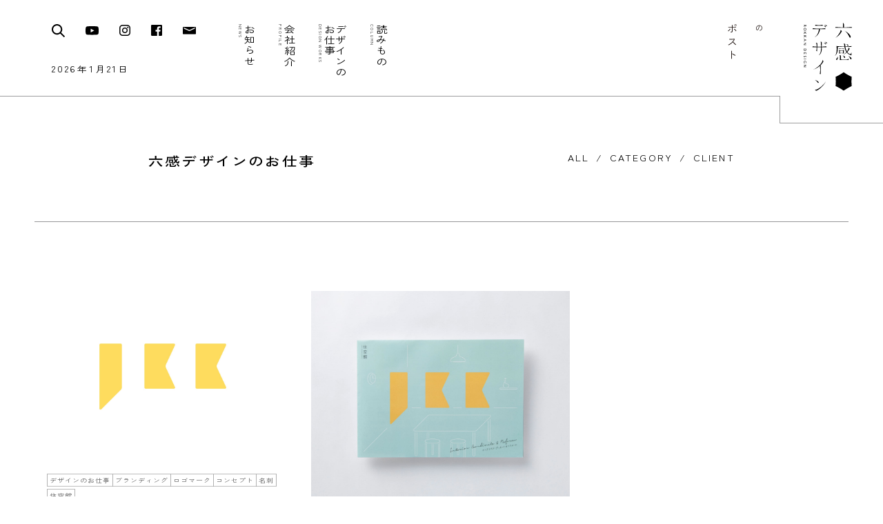

--- FILE ---
content_type: text/html; charset=UTF-8
request_url: https://rokkan-d.com/works_client/%E4%BD%8F%E7%A9%BA%E9%A4%A8/
body_size: 14943
content:
<!DOCTYPE html>
<html lang="ja">
<head>
<!-- Google tag (gtag.js) -->
<script async src="https://www.googletagmanager.com/gtag/js?id=G-JV9D6BM1FD"></script>
<script>
  window.dataLayer = window.dataLayer || [];
  function gtag(){dataLayer.push(arguments);}
  gtag('js', new Date());

  gtag('config', 'G-JV9D6BM1FD');
</script>
    
<meta charset="utf-8">
<meta http-equiv="Content-Type" content="text/html; charset=utf-8" />
<meta http-equiv="X-UA-Compatible" content="IE=edge" />
<meta name="format-detection" content="telephone=no" />
<meta name="viewport" content="width=device-width,initial-scale=1.0,maximum-scale=1" />
    
<!-- favicon -->
<link rel="apple-touch-icon" sizes="180x180" href="https://rokkan-d.com/kanri/wp-content/themes/rokkandesign/images/apple-touch-icon.png">
<link rel="icon" type="image/png" sizes="32x32" href="https://rokkan-d.com/kanri/wp-content/themes/rokkandesign/images/favicon-32x32.png">
<link rel="icon" type="image/png" sizes="16x16" href="https://rokkan-d.com/kanri/wp-content/themes/rokkandesign/images/favicon-16x16.png">
<link rel="manifest" href="https://rokkan-d.com/kanri/wp-content/themes/rokkandesign/images/site.webmanifest">
<link rel="mask-icon" href="https://rokkan-d.com/kanri/wp-content/themes/rokkandesign/images/safari-pinned-tab.svg" color="#999999">
<meta name="msapplication-TileColor" content="#ffffff">
<meta name="theme-color" content="#ffffff">
    
<!-- web font -->
<link rel="preconnect" href="https://fonts.googleapis.com">
<link rel="preconnect" href="https://fonts.gstatic.com" crossorigin>
<link href="https://fonts.googleapis.com/css2?family=Montserrat:wght@500&family=Zen+Kaku+Gothic+New:wght@400;500;700&family=Noto+Sans+JP:wght@400;500;700&display=swap" rel="stylesheet">
    
<!-- CSS -->
<link rel="stylesheet" href="https://rokkan-d.com/kanri/wp-content/themes/rokkandesign/css/drawer.css" type="text/css"/>
<link rel="stylesheet" href="https://rokkan-d.com/kanri/wp-content/themes/rokkandesign/css/default.css">
	
<link rel="stylesheet" href="https://rokkan-d.com/kanri/wp-content/themes/rokkandesign/css/common.css?6971342b3baf3">

<link rel="stylesheet" href="https://rokkan-d.com/kanri/wp-content/themes/rokkandesign/css/post.css?6971342b3bb0d">
<link rel="stylesheet" href="https://rokkan-d.com/kanri/wp-content/themes/rokkandesign/css/works.css?6971342b3bb14">

<!-- JS -->
<script src="https://ajax.googleapis.com/ajax/libs/jquery/1.11.3/jquery.min.js"></script>
	
<!-- iScroll -->
<script src="https://cdnjs.cloudflare.com/ajax/libs/iScroll/5.2.0/iscroll.min.js"></script>
<!-- drawer.js -->
<script src="https://cdnjs.cloudflare.com/ajax/libs/drawer/3.2.2/js/drawer.min.js"></script>
	
<script type="text/javascript" src="https://rokkan-d.com/kanri/wp-content/themes/rokkandesign/js/common.js?6971342b3bb1c" ></script>
   

 <!-- ドロワーメニューの利用宣言 -->
  <script>
    $(document).ready(function() {
    $('.drawer').drawer();
  });
  </script>
	
	<meta name='robots' content='index, follow, max-image-preview:large, max-snippet:-1, max-video-preview:-1' />

	<!-- This site is optimized with the Yoast SEO plugin v20.6 - https://yoast.com/wordpress/plugins/seo/ -->
	<title>住空館 アーカイブ - 六感デザイン</title>
	<link rel="canonical" href="https://rokkan-d.com/works_client/住空館/" />
	<meta property="og:locale" content="ja_JP" />
	<meta property="og:type" content="article" />
	<meta property="og:title" content="住空館 アーカイブ - 六感デザイン" />
	<meta property="og:url" content="https://rokkan-d.com/works_client/住空館/" />
	<meta property="og:site_name" content="六感デザイン" />
	<meta name="twitter:card" content="summary_large_image" />
	<script type="application/ld+json" class="yoast-schema-graph">{"@context":"https://schema.org","@graph":[{"@type":"CollectionPage","@id":"https://rokkan-d.com/works_client/%e4%bd%8f%e7%a9%ba%e9%a4%a8/","url":"https://rokkan-d.com/works_client/%e4%bd%8f%e7%a9%ba%e9%a4%a8/","name":"住空館 アーカイブ - 六感デザイン","isPartOf":{"@id":"https://rokkan-d.com/#website"},"primaryImageOfPage":{"@id":"https://rokkan-d.com/works_client/%e4%bd%8f%e7%a9%ba%e9%a4%a8/#primaryimage"},"image":{"@id":"https://rokkan-d.com/works_client/%e4%bd%8f%e7%a9%ba%e9%a4%a8/#primaryimage"},"thumbnailUrl":"https://rokkan-d.com/kanri/wp-content/uploads/2023/03/rokkan_jukukan_logo_concept_01.jpg","breadcrumb":{"@id":"https://rokkan-d.com/works_client/%e4%bd%8f%e7%a9%ba%e9%a4%a8/#breadcrumb"},"inLanguage":"ja"},{"@type":"ImageObject","inLanguage":"ja","@id":"https://rokkan-d.com/works_client/%e4%bd%8f%e7%a9%ba%e9%a4%a8/#primaryimage","url":"https://rokkan-d.com/kanri/wp-content/uploads/2023/03/rokkan_jukukan_logo_concept_01.jpg","contentUrl":"https://rokkan-d.com/kanri/wp-content/uploads/2023/03/rokkan_jukukan_logo_concept_01.jpg","width":2120,"height":1360},{"@type":"BreadcrumbList","@id":"https://rokkan-d.com/works_client/%e4%bd%8f%e7%a9%ba%e9%a4%a8/#breadcrumb","itemListElement":[{"@type":"ListItem","position":1,"name":"ホーム","item":"https://rokkan-d.com/"},{"@type":"ListItem","position":2,"name":"住空館"}]},{"@type":"WebSite","@id":"https://rokkan-d.com/#website","url":"https://rokkan-d.com/","name":"六感デザイン","description":"「なんとなくいい」を作ろう、届けよう。","potentialAction":[{"@type":"SearchAction","target":{"@type":"EntryPoint","urlTemplate":"https://rokkan-d.com/?s={search_term_string}"},"query-input":"required name=search_term_string"}],"inLanguage":"ja"}]}</script>
	<!-- / Yoast SEO plugin. -->


<link rel="alternate" type="application/rss+xml" title="六感デザイン &raquo; 住空館 クライアント のフィード" href="https://rokkan-d.com/works_client/%e4%bd%8f%e7%a9%ba%e9%a4%a8/feed/" />
<style id='wp-img-auto-sizes-contain-inline-css' type='text/css'>
img:is([sizes=auto i],[sizes^="auto," i]){contain-intrinsic-size:3000px 1500px}
/*# sourceURL=wp-img-auto-sizes-contain-inline-css */
</style>
<style id='wp-block-library-inline-css' type='text/css'>
:root{--wp-block-synced-color:#7a00df;--wp-block-synced-color--rgb:122,0,223;--wp-bound-block-color:var(--wp-block-synced-color);--wp-editor-canvas-background:#ddd;--wp-admin-theme-color:#007cba;--wp-admin-theme-color--rgb:0,124,186;--wp-admin-theme-color-darker-10:#006ba1;--wp-admin-theme-color-darker-10--rgb:0,107,160.5;--wp-admin-theme-color-darker-20:#005a87;--wp-admin-theme-color-darker-20--rgb:0,90,135;--wp-admin-border-width-focus:2px}@media (min-resolution:192dpi){:root{--wp-admin-border-width-focus:1.5px}}.wp-element-button{cursor:pointer}:root .has-very-light-gray-background-color{background-color:#eee}:root .has-very-dark-gray-background-color{background-color:#313131}:root .has-very-light-gray-color{color:#eee}:root .has-very-dark-gray-color{color:#313131}:root .has-vivid-green-cyan-to-vivid-cyan-blue-gradient-background{background:linear-gradient(135deg,#00d084,#0693e3)}:root .has-purple-crush-gradient-background{background:linear-gradient(135deg,#34e2e4,#4721fb 50%,#ab1dfe)}:root .has-hazy-dawn-gradient-background{background:linear-gradient(135deg,#faaca8,#dad0ec)}:root .has-subdued-olive-gradient-background{background:linear-gradient(135deg,#fafae1,#67a671)}:root .has-atomic-cream-gradient-background{background:linear-gradient(135deg,#fdd79a,#004a59)}:root .has-nightshade-gradient-background{background:linear-gradient(135deg,#330968,#31cdcf)}:root .has-midnight-gradient-background{background:linear-gradient(135deg,#020381,#2874fc)}:root{--wp--preset--font-size--normal:16px;--wp--preset--font-size--huge:42px}.has-regular-font-size{font-size:1em}.has-larger-font-size{font-size:2.625em}.has-normal-font-size{font-size:var(--wp--preset--font-size--normal)}.has-huge-font-size{font-size:var(--wp--preset--font-size--huge)}.has-text-align-center{text-align:center}.has-text-align-left{text-align:left}.has-text-align-right{text-align:right}.has-fit-text{white-space:nowrap!important}#end-resizable-editor-section{display:none}.aligncenter{clear:both}.items-justified-left{justify-content:flex-start}.items-justified-center{justify-content:center}.items-justified-right{justify-content:flex-end}.items-justified-space-between{justify-content:space-between}.screen-reader-text{border:0;clip-path:inset(50%);height:1px;margin:-1px;overflow:hidden;padding:0;position:absolute;width:1px;word-wrap:normal!important}.screen-reader-text:focus{background-color:#ddd;clip-path:none;color:#444;display:block;font-size:1em;height:auto;left:5px;line-height:normal;padding:15px 23px 14px;text-decoration:none;top:5px;width:auto;z-index:100000}html :where(.has-border-color){border-style:solid}html :where([style*=border-top-color]){border-top-style:solid}html :where([style*=border-right-color]){border-right-style:solid}html :where([style*=border-bottom-color]){border-bottom-style:solid}html :where([style*=border-left-color]){border-left-style:solid}html :where([style*=border-width]){border-style:solid}html :where([style*=border-top-width]){border-top-style:solid}html :where([style*=border-right-width]){border-right-style:solid}html :where([style*=border-bottom-width]){border-bottom-style:solid}html :where([style*=border-left-width]){border-left-style:solid}html :where(img[class*=wp-image-]){height:auto;max-width:100%}:where(figure){margin:0 0 1em}html :where(.is-position-sticky){--wp-admin--admin-bar--position-offset:var(--wp-admin--admin-bar--height,0px)}@media screen and (max-width:600px){html :where(.is-position-sticky){--wp-admin--admin-bar--position-offset:0px}}

/*# sourceURL=wp-block-library-inline-css */
</style><style id='global-styles-inline-css' type='text/css'>
:root{--wp--preset--aspect-ratio--square: 1;--wp--preset--aspect-ratio--4-3: 4/3;--wp--preset--aspect-ratio--3-4: 3/4;--wp--preset--aspect-ratio--3-2: 3/2;--wp--preset--aspect-ratio--2-3: 2/3;--wp--preset--aspect-ratio--16-9: 16/9;--wp--preset--aspect-ratio--9-16: 9/16;--wp--preset--color--black: #000000;--wp--preset--color--cyan-bluish-gray: #abb8c3;--wp--preset--color--white: #ffffff;--wp--preset--color--pale-pink: #f78da7;--wp--preset--color--vivid-red: #cf2e2e;--wp--preset--color--luminous-vivid-orange: #ff6900;--wp--preset--color--luminous-vivid-amber: #fcb900;--wp--preset--color--light-green-cyan: #7bdcb5;--wp--preset--color--vivid-green-cyan: #00d084;--wp--preset--color--pale-cyan-blue: #8ed1fc;--wp--preset--color--vivid-cyan-blue: #0693e3;--wp--preset--color--vivid-purple: #9b51e0;--wp--preset--gradient--vivid-cyan-blue-to-vivid-purple: linear-gradient(135deg,rgb(6,147,227) 0%,rgb(155,81,224) 100%);--wp--preset--gradient--light-green-cyan-to-vivid-green-cyan: linear-gradient(135deg,rgb(122,220,180) 0%,rgb(0,208,130) 100%);--wp--preset--gradient--luminous-vivid-amber-to-luminous-vivid-orange: linear-gradient(135deg,rgb(252,185,0) 0%,rgb(255,105,0) 100%);--wp--preset--gradient--luminous-vivid-orange-to-vivid-red: linear-gradient(135deg,rgb(255,105,0) 0%,rgb(207,46,46) 100%);--wp--preset--gradient--very-light-gray-to-cyan-bluish-gray: linear-gradient(135deg,rgb(238,238,238) 0%,rgb(169,184,195) 100%);--wp--preset--gradient--cool-to-warm-spectrum: linear-gradient(135deg,rgb(74,234,220) 0%,rgb(151,120,209) 20%,rgb(207,42,186) 40%,rgb(238,44,130) 60%,rgb(251,105,98) 80%,rgb(254,248,76) 100%);--wp--preset--gradient--blush-light-purple: linear-gradient(135deg,rgb(255,206,236) 0%,rgb(152,150,240) 100%);--wp--preset--gradient--blush-bordeaux: linear-gradient(135deg,rgb(254,205,165) 0%,rgb(254,45,45) 50%,rgb(107,0,62) 100%);--wp--preset--gradient--luminous-dusk: linear-gradient(135deg,rgb(255,203,112) 0%,rgb(199,81,192) 50%,rgb(65,88,208) 100%);--wp--preset--gradient--pale-ocean: linear-gradient(135deg,rgb(255,245,203) 0%,rgb(182,227,212) 50%,rgb(51,167,181) 100%);--wp--preset--gradient--electric-grass: linear-gradient(135deg,rgb(202,248,128) 0%,rgb(113,206,126) 100%);--wp--preset--gradient--midnight: linear-gradient(135deg,rgb(2,3,129) 0%,rgb(40,116,252) 100%);--wp--preset--font-size--small: 13px;--wp--preset--font-size--medium: 20px;--wp--preset--font-size--large: 36px;--wp--preset--font-size--x-large: 42px;--wp--preset--spacing--20: 0.44rem;--wp--preset--spacing--30: 0.67rem;--wp--preset--spacing--40: 1rem;--wp--preset--spacing--50: 1.5rem;--wp--preset--spacing--60: 2.25rem;--wp--preset--spacing--70: 3.38rem;--wp--preset--spacing--80: 5.06rem;--wp--preset--shadow--natural: 6px 6px 9px rgba(0, 0, 0, 0.2);--wp--preset--shadow--deep: 12px 12px 50px rgba(0, 0, 0, 0.4);--wp--preset--shadow--sharp: 6px 6px 0px rgba(0, 0, 0, 0.2);--wp--preset--shadow--outlined: 6px 6px 0px -3px rgb(255, 255, 255), 6px 6px rgb(0, 0, 0);--wp--preset--shadow--crisp: 6px 6px 0px rgb(0, 0, 0);}:where(.is-layout-flex){gap: 0.5em;}:where(.is-layout-grid){gap: 0.5em;}body .is-layout-flex{display: flex;}.is-layout-flex{flex-wrap: wrap;align-items: center;}.is-layout-flex > :is(*, div){margin: 0;}body .is-layout-grid{display: grid;}.is-layout-grid > :is(*, div){margin: 0;}:where(.wp-block-columns.is-layout-flex){gap: 2em;}:where(.wp-block-columns.is-layout-grid){gap: 2em;}:where(.wp-block-post-template.is-layout-flex){gap: 1.25em;}:where(.wp-block-post-template.is-layout-grid){gap: 1.25em;}.has-black-color{color: var(--wp--preset--color--black) !important;}.has-cyan-bluish-gray-color{color: var(--wp--preset--color--cyan-bluish-gray) !important;}.has-white-color{color: var(--wp--preset--color--white) !important;}.has-pale-pink-color{color: var(--wp--preset--color--pale-pink) !important;}.has-vivid-red-color{color: var(--wp--preset--color--vivid-red) !important;}.has-luminous-vivid-orange-color{color: var(--wp--preset--color--luminous-vivid-orange) !important;}.has-luminous-vivid-amber-color{color: var(--wp--preset--color--luminous-vivid-amber) !important;}.has-light-green-cyan-color{color: var(--wp--preset--color--light-green-cyan) !important;}.has-vivid-green-cyan-color{color: var(--wp--preset--color--vivid-green-cyan) !important;}.has-pale-cyan-blue-color{color: var(--wp--preset--color--pale-cyan-blue) !important;}.has-vivid-cyan-blue-color{color: var(--wp--preset--color--vivid-cyan-blue) !important;}.has-vivid-purple-color{color: var(--wp--preset--color--vivid-purple) !important;}.has-black-background-color{background-color: var(--wp--preset--color--black) !important;}.has-cyan-bluish-gray-background-color{background-color: var(--wp--preset--color--cyan-bluish-gray) !important;}.has-white-background-color{background-color: var(--wp--preset--color--white) !important;}.has-pale-pink-background-color{background-color: var(--wp--preset--color--pale-pink) !important;}.has-vivid-red-background-color{background-color: var(--wp--preset--color--vivid-red) !important;}.has-luminous-vivid-orange-background-color{background-color: var(--wp--preset--color--luminous-vivid-orange) !important;}.has-luminous-vivid-amber-background-color{background-color: var(--wp--preset--color--luminous-vivid-amber) !important;}.has-light-green-cyan-background-color{background-color: var(--wp--preset--color--light-green-cyan) !important;}.has-vivid-green-cyan-background-color{background-color: var(--wp--preset--color--vivid-green-cyan) !important;}.has-pale-cyan-blue-background-color{background-color: var(--wp--preset--color--pale-cyan-blue) !important;}.has-vivid-cyan-blue-background-color{background-color: var(--wp--preset--color--vivid-cyan-blue) !important;}.has-vivid-purple-background-color{background-color: var(--wp--preset--color--vivid-purple) !important;}.has-black-border-color{border-color: var(--wp--preset--color--black) !important;}.has-cyan-bluish-gray-border-color{border-color: var(--wp--preset--color--cyan-bluish-gray) !important;}.has-white-border-color{border-color: var(--wp--preset--color--white) !important;}.has-pale-pink-border-color{border-color: var(--wp--preset--color--pale-pink) !important;}.has-vivid-red-border-color{border-color: var(--wp--preset--color--vivid-red) !important;}.has-luminous-vivid-orange-border-color{border-color: var(--wp--preset--color--luminous-vivid-orange) !important;}.has-luminous-vivid-amber-border-color{border-color: var(--wp--preset--color--luminous-vivid-amber) !important;}.has-light-green-cyan-border-color{border-color: var(--wp--preset--color--light-green-cyan) !important;}.has-vivid-green-cyan-border-color{border-color: var(--wp--preset--color--vivid-green-cyan) !important;}.has-pale-cyan-blue-border-color{border-color: var(--wp--preset--color--pale-cyan-blue) !important;}.has-vivid-cyan-blue-border-color{border-color: var(--wp--preset--color--vivid-cyan-blue) !important;}.has-vivid-purple-border-color{border-color: var(--wp--preset--color--vivid-purple) !important;}.has-vivid-cyan-blue-to-vivid-purple-gradient-background{background: var(--wp--preset--gradient--vivid-cyan-blue-to-vivid-purple) !important;}.has-light-green-cyan-to-vivid-green-cyan-gradient-background{background: var(--wp--preset--gradient--light-green-cyan-to-vivid-green-cyan) !important;}.has-luminous-vivid-amber-to-luminous-vivid-orange-gradient-background{background: var(--wp--preset--gradient--luminous-vivid-amber-to-luminous-vivid-orange) !important;}.has-luminous-vivid-orange-to-vivid-red-gradient-background{background: var(--wp--preset--gradient--luminous-vivid-orange-to-vivid-red) !important;}.has-very-light-gray-to-cyan-bluish-gray-gradient-background{background: var(--wp--preset--gradient--very-light-gray-to-cyan-bluish-gray) !important;}.has-cool-to-warm-spectrum-gradient-background{background: var(--wp--preset--gradient--cool-to-warm-spectrum) !important;}.has-blush-light-purple-gradient-background{background: var(--wp--preset--gradient--blush-light-purple) !important;}.has-blush-bordeaux-gradient-background{background: var(--wp--preset--gradient--blush-bordeaux) !important;}.has-luminous-dusk-gradient-background{background: var(--wp--preset--gradient--luminous-dusk) !important;}.has-pale-ocean-gradient-background{background: var(--wp--preset--gradient--pale-ocean) !important;}.has-electric-grass-gradient-background{background: var(--wp--preset--gradient--electric-grass) !important;}.has-midnight-gradient-background{background: var(--wp--preset--gradient--midnight) !important;}.has-small-font-size{font-size: var(--wp--preset--font-size--small) !important;}.has-medium-font-size{font-size: var(--wp--preset--font-size--medium) !important;}.has-large-font-size{font-size: var(--wp--preset--font-size--large) !important;}.has-x-large-font-size{font-size: var(--wp--preset--font-size--x-large) !important;}
/*# sourceURL=global-styles-inline-css */
</style>

<style id='classic-theme-styles-inline-css' type='text/css'>
/*! This file is auto-generated */
.wp-block-button__link{color:#fff;background-color:#32373c;border-radius:9999px;box-shadow:none;text-decoration:none;padding:calc(.667em + 2px) calc(1.333em + 2px);font-size:1.125em}.wp-block-file__button{background:#32373c;color:#fff;text-decoration:none}
/*# sourceURL=/wp-includes/css/classic-themes.min.css */
</style>
<link rel='stylesheet' id='dashicons-css' href='https://rokkan-d.com/kanri/wp-includes/css/dashicons.min.css?ver=6.9' type='text/css' media='all' />
<link rel="https://api.w.org/" href="https://rokkan-d.com/wp-json/" /><link rel="alternate" title="JSON" type="application/json" href="https://rokkan-d.com/wp-json/wp/v2/works_client/90" /><noscript><style>.lazyload[data-src]{display:none !important;}</style></noscript><style>.lazyload{background-image:none !important;}.lazyload:before{background-image:none !important;}</style>	
</head>
    
    
<body id="works" class="drawer drawer--right">
<script data-cfasync="false" data-no-defer="1">var ewww_webp_supported=false;</script>
    

<div id="fade">
<div class="loading">
    <span class="logo"><img src="[data-uri]" alt="六感デザイン" data-src="https://rokkan-d.com/kanri/wp-content/themes/rokkandesign/images/loading.svg" decoding="async" class="lazyload"><noscript><img src="https://rokkan-d.com/kanri/wp-content/themes/rokkandesign/images/loading.svg" alt="六感デザイン" data-eio="l"></noscript></span>
</div>
</div>
		
<!-- wrapper/ -->
<div id="wrapper">	
<header>
	<!-- グローバルナビゲーション -->
<section id="g_navi_wrap">
    <div class="inner">
        <div class="left">
        <ul class="flexCover icon_navi">
            <li>
                <div class="search_wrap">
<div class="search_icon"><img src="[data-uri]" alt="検索" data-src="https://rokkan-d.com/kanri/wp-content/themes/rokkandesign/images/search_icon.svg" decoding="async" class="lazyload"><noscript><img src="https://rokkan-d.com/kanri/wp-content/themes/rokkandesign/images/search_icon.svg" alt="検索" data-eio="l"></noscript></div>
<div class="search_form">
<form method="get" class="searchform" action="https://rokkan-d.com/" >
<input type="hidden" name="post_type" value="temples">
<input name="s" type="text" class="searchfield">
<input class="search_btn" type="image" src="https://rokkan-d.com/kanri/wp-content/themes/rokkandesign/images/search_icon.svg">
</form>
</div>
</div>            </li>
            <li><a href="https://www.youtube.com/channel/UCX9BTA9CqqlR6OeQU244hpg" target="_blank"><img src="[data-uri]" alt="あそぶ思う考える学ぶ。のじおじさんの「デザイン放課後」" data-src="https://rokkan-d.com/kanri/wp-content/themes/rokkandesign/images/yt_icon.svg" decoding="async" class="lazyload"><noscript><img src="https://rokkan-d.com/kanri/wp-content/themes/rokkandesign/images/yt_icon.svg" alt="あそぶ思う考える学ぶ。のじおじさんの「デザイン放課後」" data-eio="l"></noscript></a></li>
			<li><a href="https://www.instagram.com/rokkan_noji/" target="_blank"><img src="[data-uri]" alt="六感デザインInstagram" data-src="https://rokkan-d.com/kanri/wp-content/themes/rokkandesign/images/ig_icon.svg" decoding="async" class="lazyload"><noscript><img src="https://rokkan-d.com/kanri/wp-content/themes/rokkandesign/images/ig_icon.svg" alt="六感デザインInstagram" data-eio="l"></noscript></a></li>
			<li><a href="https://www.facebook.com/rokkandesign/" target="_blank"><img src="[data-uri]" alt="六感デザインfacebook" data-src="https://rokkan-d.com/kanri/wp-content/themes/rokkandesign/images/fb_icon.svg" decoding="async" class="lazyload"><noscript><img src="https://rokkan-d.com/kanri/wp-content/themes/rokkandesign/images/fb_icon.svg" alt="六感デザインfacebook" data-eio="l"></noscript></a></li>
			<li><a href="https://rokkan-d.com/contact/"><img src="[data-uri]" alt="お問い合わせ" data-src="https://rokkan-d.com/kanri/wp-content/themes/rokkandesign/images/mail_icon.svg" decoding="async" class="lazyload"><noscript><img src="https://rokkan-d.com/kanri/wp-content/themes/rokkandesign/images/mail_icon.svg" alt="お問い合わせ" data-eio="l"></noscript></a></li>
        </ul>
        <div class="date heitai">2026年1月21日</div>
        </div>
        <div class="navi">
        <ul class="flexCover navigation">
			<li><a href="https://rokkan-d.com/news/"><span class="heitai">お知らせ</span><span class="en">NEWS</span></a></li>
            <li><a href="https://rokkan-d.com/profile/"><span class="heitai">会社紹介</span><span class="en">PROFILE</span></a></li>
            <li><a href="https://rokkan-d.com/works/"><span class="heitai">デザインの<br>お仕事</span><span class="en">DESIGN WORKS</span></a></li>
			<li><a href="https://rokkan-d.com/column/"><span class="heitai">読みもの</span><span class="en">COLUMN</span></a></li>
        </ul>
        </div>
        <div class="logo">
            <h1>
                <a href="https://rokkan-d.com/" rel="home">
                    <img src="[data-uri]" alt="六感デザイン" data-src="https://rokkan-d.com/kanri/wp-content/themes/rokkandesign/images/logo.svg" decoding="async" class="lazyload"><noscript><img src="https://rokkan-d.com/kanri/wp-content/themes/rokkandesign/images/logo.svg" alt="六感デザイン" data-eio="l"></noscript>
                </a>
				<div class="post"><img src="[data-uri]" alt="のポスト" data-src="https://rokkan-d.com/kanri/wp-content/themes/rokkandesign/images/logo_side.svg" decoding="async" class="lazyload"><noscript><img src="https://rokkan-d.com/kanri/wp-content/themes/rokkandesign/images/logo_side.svg" alt="のポスト" data-eio="l"></noscript></div>
            </h1>
        </div>
	</div>
</section>

<!-- ハンバーガーボタン -->
	<button type="button" class="drawer-toggle drawer-hamburger">
      <span class="drawer-hamburger-icon"></span>
    </button>
	
	<!-- ナビゲーションの中身 -->
    <nav class="drawer-nav" role="navigation">
    <div class="navi_wrap">
		
		<ul class="navigation">
			<li class="column">
				<div class="navi_top"><a href="https://rokkan-d.com/column/">読みもの  〉</a></div>
				<div class="navi_sub">
                    <ul class="flexCover column_sub_list">
                                            <li>
                            <a class="cat_hibi" href="https://rokkan-d.com/column_cat/hibi/">
                                <div class="img_wrap"><img src="[data-uri]" alt="お日柄、お人柄" data-src="https://rokkan-d.com/kanri/wp-content/uploads/2022/10/column_logo1.svg" decoding="async" class="lazyload"><noscript><img src="https://rokkan-d.com/kanri/wp-content/uploads/2022/10/column_logo1.svg" alt="お日柄、お人柄" data-eio="l"></noscript></div>
                                <div class="ttl heitai">日々のこと</div>
                            </a>
                        </li>
                                            <li>
                            <a class="cat_hane" href="https://rokkan-d.com/column_cat/hane/">
                                <div class="img_wrap"><img src="[data-uri]" alt="羽やすめ文庫" data-src="https://rokkan-d.com/kanri/wp-content/uploads/2024/06/haneyasumebunko_logo.svg" decoding="async" class="lazyload"><noscript><img src="https://rokkan-d.com/kanri/wp-content/uploads/2024/06/haneyasumebunko_logo.svg" alt="羽やすめ文庫" data-eio="l"></noscript></div>
                                <div class="ttl heitai">物語と日々</div>
                            </a>
                        </li>
                                            <li>
                            <a class="cat_design" href="https://rokkan-d.com/column_cat/design/">
                                <div class="img_wrap"><img src="[data-uri]" alt="デザイン、余談、放談" data-src="https://rokkan-d.com/kanri/wp-content/uploads/2022/10/column_logo3.svg" decoding="async" class="lazyload"><noscript><img src="https://rokkan-d.com/kanri/wp-content/uploads/2022/10/column_logo3.svg" alt="デザイン、余談、放談" data-eio="l"></noscript></div>
                                <div class="ttl heitai">デザインこぼれ話</div>
                            </a>
                        </li>
                                            <li>
                            <a class="cat_food" href="https://rokkan-d.com/column_cat/food/">
                                <div class="img_wrap"><img src="[data-uri]" alt="ニッポン、ホクリク、フ喰イ" data-src="https://rokkan-d.com/kanri/wp-content/uploads/2023/04/column_logo2_2.svg" decoding="async" class="lazyload"><noscript><img src="https://rokkan-d.com/kanri/wp-content/uploads/2023/04/column_logo2_2.svg" alt="ニッポン、ホクリク、フ喰イ" data-eio="l"></noscript></div>
                                <div class="ttl heitai">食のこと</div>
                            </a>
                        </li>
                                        </ul>
				</div>
			</li>
			<li class="works"><div class="navi_top"><a href="https://rokkan-d.com/works/">デザインのお仕事  〉</a></div>
			</li>
			<li class="profile">
                <div class="navi_top"><a href="https://rokkan-d.com/profile/">会社紹介  〉</a></div>
				<div class="navi_sub">
                    <ul class="flexCover sub_list">
                        <li>
                            <a href="https://rokkan-d.com/profile/#mission">ミッション  〉</a>
                        </li>
                        <li>
                            <a href="https://rokkan-d.com/profile/#credo">行動指針  〉</a>
                        </li>
                        <li>
                            <a href="https://rokkan-d.com/profile/#business">業務内容  〉</a>
                        </li>
                        <li>
                            <a href="https://rokkan-d.com/profile/#member">メンバー  〉</a>
                        </li>
                        <li>
                            <a href="https://rokkan-d.com/profile/#outline">概要  〉</a>
                        </li>
                    </ul>
				</div>
			</li>
            <li class="news">
                <div class="navi_top"><a href="https://rokkan-d.com/news/">お知らせ  〉</a></div>
				<div class="navi_sub">
                    <ul class="flexCover sub_list">
                                            <li>
                            <a href="https://rokkan-d.com/category/topics/">NEWS  〉</a>
                        </li>
                                            <li>
                            <a href="https://rokkan-d.com/category/media/">掲載情報  〉</a>
                        </li>
                                            <li>
                            <a href="https://rokkan-d.com/category/recruit/">求人情報  〉</a>
                        </li>
                                        </ul>
				</div>
			</li>
			<li class="sitemap"><div class="navi_top"><a href="https://rokkan-d.com/site-map/">サイトマップ  〉</a></div>
			</li>
		</ul>
		
		<ul class="flexCover icon_navi">
            <li>
                <div class="search_wrap">
<div class="search_icon"><img src="[data-uri]" alt="検索" data-src="https://rokkan-d.com/kanri/wp-content/themes/rokkandesign/images/search_icon.svg" decoding="async" class="lazyload"><noscript><img src="https://rokkan-d.com/kanri/wp-content/themes/rokkandesign/images/search_icon.svg" alt="検索" data-eio="l"></noscript></div>
<div class="search_form">
<form method="get" class="searchform" action="https://rokkan-d.com/" >
<input type="hidden" name="post_type" value="temples">
<input name="s" type="text" class="searchfield">
<input class="search_btn" type="image" src="https://rokkan-d.com/kanri/wp-content/themes/rokkandesign/images/search_icon.svg">
</form>
</div>
</div>            </li>
            <li><a href="https://rokkan-d.com/contact/"><img src="[data-uri]" alt="お問い合わせ" data-src="https://rokkan-d.com/kanri/wp-content/themes/rokkandesign/images/mail_icon.svg" decoding="async" class="lazyload"><noscript><img src="https://rokkan-d.com/kanri/wp-content/themes/rokkandesign/images/mail_icon.svg" alt="お問い合わせ" data-eio="l"></noscript></a></li>
            <li><a href="https://www.facebook.com/rokkandesign/" target="_blank"><img src="[data-uri]" alt="六感デザインfacebook" data-src="https://rokkan-d.com/kanri/wp-content/themes/rokkandesign/images/fb_icon.svg" decoding="async" class="lazyload"><noscript><img src="https://rokkan-d.com/kanri/wp-content/themes/rokkandesign/images/fb_icon.svg" alt="六感デザインfacebook" data-eio="l"></noscript></a></li>
            <li><a href="https://www.instagram.com/rokkan_noji/" target="_blank"><img src="[data-uri]" alt="六感デザインInstagram" data-src="https://rokkan-d.com/kanri/wp-content/themes/rokkandesign/images/ig_icon.svg" decoding="async" class="lazyload"><noscript><img src="https://rokkan-d.com/kanri/wp-content/themes/rokkandesign/images/ig_icon.svg" alt="六感デザインInstagram" data-eio="l"></noscript></a></li>
            <li><a href="https://www.youtube.com/channel/UCX9BTA9CqqlR6OeQU244hpg" target="_blank"><img src="[data-uri]" alt="あそぶ思う考える学ぶ。のじおじさんの「デザイン放課後」" data-src="https://rokkan-d.com/kanri/wp-content/themes/rokkandesign/images/yt_icon.svg" decoding="async" class="lazyload"><noscript><img src="https://rokkan-d.com/kanri/wp-content/themes/rokkandesign/images/yt_icon.svg" alt="あそぶ思う考える学ぶ。のじおじさんの「デザイン放課後」" data-eio="l"></noscript></a></li>
        </ul>
		
    </div>
    </nav></header>
	<!--== /Header =============-->
	
<main role="main">
<div id="conWrap">
	

<section id="post_catlist_wrap">
    <div class="flexCover inner">
        
        <h1 class="heitai">六感デザインのお仕事</h1>
        
        <ul class="flexCover post_catlist">
            <li>
                <a class="cat_all heitai" href="https://rokkan-d.com/works/">ALL</a>
            </li>
            <li>
                <div class="cat_ttl pd_btn heitai">CATEGORY</div>
                <ul class="cat_list heitai">
                                        <li><a href="https://rokkan-d.com/works_cat/%e5%ba%83%e5%91%8a/">広告</a></li>
                                        <li><a href="https://rokkan-d.com/works_cat/%e5%ba%97%e8%88%97/">店舗</a></li>
                                        <li><a href="https://rokkan-d.com/works_cat/%e3%82%a4%e3%83%99%e3%83%b3%e3%83%88/">イベント</a></li>
                                        <li><a href="https://rokkan-d.com/works_cat/%e5%95%86%e5%93%81%e4%bc%81%e7%94%bb/">商品企画</a></li>
                                        <li><a href="https://rokkan-d.com/works_cat/%e3%82%a4%e3%83%a9%e3%82%b9%e3%83%88%e3%83%ac%e3%83%bc%e3%82%b7%e3%83%a7%e3%83%b3/">イラストレーション</a></li>
                                        <li><a href="https://rokkan-d.com/works_cat/branding/">ブランディング</a></li>
                                        <li><a href="https://rokkan-d.com/works_cat/logo/">ロゴマーク</a></li>
                                        <li><a href="https://rokkan-d.com/works_cat/naming/">ネーミング</a></li>
                                        <li><a href="https://rokkan-d.com/works_cat/concept/">コンセプト</a></li>
                                        <li><a href="https://rokkan-d.com/works_cat/%e3%82%ad%e3%83%a3%e3%83%a9%e3%82%af%e3%82%bf%e3%83%bc/">キャラクター</a></li>
                                        <li><a href="https://rokkan-d.com/works_cat/package/">パッケージ</a></li>
                                        <li><a href="https://rokkan-d.com/works_cat/%e3%83%97%e3%83%ad%e3%83%80%e3%82%af%e3%83%88/">プロダクト</a></li>
                                        <li><a href="https://rokkan-d.com/works_cat/%e3%82%b0%e3%83%83%e3%82%ba/">グッズ</a></li>
                                        <li><a href="https://rokkan-d.com/works_cat/%e3%83%87%e3%82%a3%e3%82%b9%e3%83%97%e3%83%ac%e3%82%a4/">ディスプレイ</a></li>
                                        <li><a href="https://rokkan-d.com/works_cat/web/">web</a></li>
                                        <li><a href="https://rokkan-d.com/works_cat/%e5%90%8d%e5%88%ba/">名刺</a></li>
                                        <li><a href="https://rokkan-d.com/works_cat/%e3%82%b7%e3%83%a7%e3%83%83%e3%83%97%e3%82%ab%e3%83%bc%e3%83%89/">ショップカード</a></li>
                                        <li><a href="https://rokkan-d.com/works_cat/%e5%b0%81%e7%ad%92/">封筒</a></li>
                                        <li><a href="https://rokkan-d.com/works_cat/%e3%83%91%e3%83%b3%e3%83%95%e3%83%ac%e3%83%83%e3%83%88/">パンフレット</a></li>
                                        <li><a href="https://rokkan-d.com/works_cat/%e3%83%aa%e3%83%bc%e3%83%95%e3%83%ac%e3%83%83%e3%83%88/">リーフレット</a></li>
                                        <li><a href="https://rokkan-d.com/works_cat/%e3%83%95%e3%83%a9%e3%82%a4%e3%83%a4%e3%83%bc/">フライヤー</a></li>
                                        <li><a href="https://rokkan-d.com/works_cat/%e3%83%9d%e3%82%b9%e3%82%bf%e3%83%bc/">ポスター</a></li>
                                        <li><a href="https://rokkan-d.com/works_cat/pop/">POP</a></li>
                                        <li><a href="https://rokkan-d.com/works_cat/%e6%96%b0%e8%81%9e%e5%ba%83%e5%91%8a/">新聞広告</a></li>
                                        <li><a href="https://rokkan-d.com/works_cat/dm/">DM</a></li>
                                        <li><a href="https://rokkan-d.com/works_cat/t%e3%82%b7%e3%83%a3%e3%83%84/">Tシャツ</a></li>
                                        <li><a href="https://rokkan-d.com/works_cat/%e3%82%b5%e3%82%a4%e3%83%b3/">サイン</a></li>
                                    </ul>
            </li>
            <li>
                <div class="cat_ttl pd_btn heitai">CLIENT</div>
                <ul class="cat_list heitai">
                                        <li><a href="https://rokkan-d.com/works_client/xack/">XACK</a></li>
                                        <li><a href="https://rokkan-d.com/works_client/%e3%83%8a%e3%83%81%e3%83%a5%e3%83%a9%e3%83%ab/">ナチュラル</a></li>
                                        <li><a href="https://rokkan-d.com/works_client/%e3%83%99%e3%82%b9%e3%83%88%e3%83%af%e3%83%bc%e3%82%af/">ベストワーク</a></li>
                                        <li><a href="https://rokkan-d.com/works_client/%e3%83%9f%e3%83%8a%e3%83%96%e3%82%bf/">ミナブタ</a></li>
                                        <li><a href="https://rokkan-d.com/works_client/%e3%83%8f%e3%83%81%e3%83%89%e3%83%aa%e4%b8%8d%e5%8b%95%e7%94%a3/">ハチドリ不動産</a></li>
                                        <li><a href="https://rokkan-d.com/works_client/%e8%8a%b1%e3%81%a4%e3%81%bf%e5%9c%92/">花つみ園</a></li>
                                        <li><a href="https://rokkan-d.com/works_client/%e4%bd%bc%e6%88%90%e3%81%b5%e3%81%9f%e3%81%b0/">佼成ふたば</a></li>
                                        <li><a href="https://rokkan-d.com/works_client/yoshinori-aoyama/">YOSHINORI AOYAMA</a></li>
                                        <li><a href="https://rokkan-d.com/works_client/atelier-901/">ATELIER 901</a></li>
                                        <li><a href="https://rokkan-d.com/works_client/%e3%82%a8%e3%82%af%e3%82%b9%e3%83%86%e3%83%aa%e3%82%a2%e5%b7%a5%e6%88%bf/">エクステリア工房</a></li>
                                        <li><a href="https://rokkan-d.com/works_client/%e8%b6%8a%e5%89%8d%e7%94%b0%e6%9d%91%e5%b1%8b/">越前田村屋</a></li>
                                        <li><a href="https://rokkan-d.com/works_client/izumi/">IZUMI.</a></li>
                                        <li><a href="https://rokkan-d.com/works_client/%e3%81%86%e3%82%81%e3%81%a3%e3%81%bd/">うめっぽ</a></li>
                                        <li><a href="https://rokkan-d.com/works_client/%e3%82%b1%e3%82%a4%e3%83%bb%e3%83%9e%e3%83%83%e3%82%af%e3%82%b9/">ケイ・マックス</a></li>
                                        <li><a href="https://rokkan-d.com/works_client/ensemble/">ensemble</a></li>
                                        <li><a href="https://rokkan-d.com/works_client/%e5%b0%8f%e3%81%95%e3%81%aa%e7%a8%ae%e3%83%bb%e3%81%93%e3%81%93%e3%82%8b/">小さな種・ここる</a></li>
                                        <li><a href="https://rokkan-d.com/works_client/%e5%8c%97%e9%99%b8lover/">北陸LOVER</a></li>
                                        <li><a href="https://rokkan-d.com/works_client/%e3%83%af%e3%83%88%e3%83%a0%e8%be%b2%e5%9c%92/">ワトム農園</a></li>
                                        <li><a href="https://rokkan-d.com/works_client/%e7%a6%8f%e4%ba%95%e7%9c%8c%e4%b8%ad%e5%b1%b1%e9%96%93%e8%be%b2%e6%a5%ad%e3%83%bb%e7%95%9c%e7%94%a3%e8%aa%b2/">福井県中山間農業・畜産課</a></li>
                                        <li><a href="https://rokkan-d.com/works_client/%e6%b5%84%e5%96%84%e5%af%ba/">浄善寺</a></li>
                                        <li><a href="https://rokkan-d.com/works_client/ja%e6%b0%b8%e5%b9%b3%e5%af%ba/">JA永平寺</a></li>
                                        <li><a href="https://rokkan-d.com/works_client/%e6%a3%ae%e5%b2%a1%e3%81%8d%e3%81%ae%e3%81%93%e5%9c%92/">森岡きのこ園</a></li>
                                        <li><a href="https://rokkan-d.com/works_client/%e7%ab%b9%e6%9e%97/">竹林</a></li>
                                        <li><a href="https://rokkan-d.com/works_client/%e3%82%b1%e3%82%a2%e3%83%8f%e3%82%a6%e3%82%b9%e6%b8%85%e6%b0%b4%e8%8b%91/">ケアハウス清水苑</a></li>
                                        <li><a href="https://rokkan-d.com/works_client/%e4%b8%ad%e6%97%a5%e6%96%b0%e8%81%9e%e7%a4%be%e7%a6%8f%e4%ba%95%e6%94%af%e7%a4%be/">中日新聞社福井支社</a></li>
                                        <li><a href="https://rokkan-d.com/works_client/ital/">ITAL</a></li>
                                        <li><a href="https://rokkan-d.com/works_client/%e3%81%8b%e3%82%8f%e3%82%89%e5%ae%b6/">かわら家</a></li>
                                        <li><a href="https://rokkan-d.com/works_client/%e3%81%be%e3%81%a1%e3%81%a5%e3%81%8f%e3%82%8a%e7%a6%8f%e4%ba%95%e4%bc%9a%e7%a4%be/">まちづくり福井会社</a></li>
                                        <li><a href="https://rokkan-d.com/works_client/%e3%83%aa%e3%83%96%e3%82%b3%e3%83%a0/">リブコム</a></li>
                                        <li><a href="https://rokkan-d.com/works_client/%e3%83%9f%e3%83%ab%e3%82%af%e3%83%ab/">ミルクル</a></li>
                                        <li><a href="https://rokkan-d.com/works_client/%e3%83%97%e3%83%ac%e3%82%b8%e3%83%a5%e3%83%bc%e3%83%ab/">プレジュール</a></li>
                                        <li><a href="https://rokkan-d.com/works_client/%e3%83%aa%e3%83%97%e3%83%ac%e3%83%83%e3%83%89/">リプレッド</a></li>
                                        <li><a href="https://rokkan-d.com/works_client/%e3%82%a2%e3%82%b0%e3%83%aa%e3%83%bc%e3%83%96/">アグリーブ</a></li>
                                        <li><a href="https://rokkan-d.com/works_client/%e3%82%b9%e3%82%ae%e3%82%b5%e3%82%af%e3%81%ae%e8%a3%bd%e4%bd%9c/">スギサクの製作</a></li>
                                        <li><a href="https://rokkan-d.com/works_client/%e3%81%a4%e3%81%90%e3%81%bf%e7%a6%8f%e7%a5%89%e4%bc%9a/">つぐみ福祉会</a></li>
                                        <li><a href="https://rokkan-d.com/works_client/%e8%8a%b1%e9%87%8c%e9%9f%b3/">花里音</a></li>
                                        <li><a href="https://rokkan-d.com/works_client/%e6%96%b0%e3%81%a1%e3%82%83%e3%82%93%e3%81%bf%e3%81%9d/">新ちゃんみそ</a></li>
                                        <li><a href="https://rokkan-d.com/works_client/%e3%81%bf%e3%82%93%e3%81%aa%e3%81%ae%e5%85%ac%e6%b0%91%e6%95%99%e5%ae%a4/">みんなの公民教室</a></li>
                                        <li><a href="https://rokkan-d.com/works_client/%e3%81%b5%e3%81%8f%e3%81%84%e3%81%ae%e5%85%9a/">ふくいの党</a></li>
                                        <li><a href="https://rokkan-d.com/works_client/%e3%82%ac%e3%83%a9%e3%82%b9%e5%b7%a5%e6%88%bf-%e3%83%9f%e3%83%89%e3%83%aa/">ガラス工房 ミドリ</a></li>
                                        <li><a href="https://rokkan-d.com/works_client/%e5%85%ad%e6%84%9f%e3%83%87%e3%82%b6%e3%82%a4%e3%83%b3%e4%bc%81%e7%94%bb/">六感デザイン企画</a></li>
                                        <li><a href="https://rokkan-d.com/works_client/%e7%b4%a0%e7%99%bd%e3%83%87%e3%82%b6%e3%82%a4%e3%83%b3/">素白デザイン</a></li>
                                        <li><a href="https://rokkan-d.com/works_client/%e3%82%ab%e3%82%af%e3%83%80%e3%82%a4/">カクダイ</a></li>
                                        <li><a href="https://rokkan-d.com/works_client/%e6%b8%85%e6%b0%b4%e9%a2%a8%e6%9c%88%e5%a0%82/">清水風月堂</a></li>
                                        <li><a href="https://rokkan-d.com/works_client/%e3%81%95%e3%81%8b%e3%81%a0%e3%81%ab%e7%89%b9%e7%94%a3%e5%b7%a5%e6%88%bf/">さかだに特産工房</a></li>
                                        <li><a href="https://rokkan-d.com/works_client/%e6%97%a5%e8%a8%98%e5%ae%b6%e5%85%b7/">日記家具</a></li>
                                        <li><a href="https://rokkan-d.com/works_client/tanzen/">Tanzen</a></li>
                                        <li><a href="https://rokkan-d.com/works_client/%e3%81%8a%e8%8f%93%e5%ad%90%e3%81%ae%e3%81%b2%e3%82%8d%e3%81%9b/">お菓子のひろせ</a></li>
                                        <li><a href="https://rokkan-d.com/works_client/%e6%af%8e%e5%b7%9d%e9%87%91%e8%8a%b1%e5%a0%82/">毎川金花堂</a></li>
                                        <li><a href="https://rokkan-d.com/works_client/%e3%83%91%e3%83%8a%e3%83%87%e3%83%aa%e3%82%a2/">パナデリア</a></li>
                                        <li><a href="https://rokkan-d.com/works_client/%e9%87%8e%e6%9d%91%e9%86%a4%e6%b2%b9/">野村醤油</a></li>
                                        <li><a href="https://rokkan-d.com/works_client/%e8%b6%8a%e5%89%8d%e3%81%8a%e3%81%8a%e3%81%ae%e9%9b%87%e7%94%a8%e5%89%b5%e9%80%a0%e6%8e%a8%e9%80%b2%e5%8d%94%e8%ad%b0%e4%bc%9a/">越前おおの雇用創造推進協議会</a></li>
                                        <li><a href="https://rokkan-d.com/works_client/%e3%83%88%e3%83%a9%e3%82%a4%e3%82%a2%e3%83%89/">トライアド</a></li>
                                        <li><a href="https://rokkan-d.com/works_client/%e6%bb%9d%e6%9c%ac%e3%81%b5%e3%81%81%e3%83%bc%e3%82%80/">滝本ふぁーむ</a></li>
                                        <li><a href="https://rokkan-d.com/works_client/%e3%81%a8%e3%81%bf%e3%81%a4/">とみつ</a></li>
                                        <li><a href="https://rokkan-d.com/works_client/%e7%b1%b3%e5%b7%a5%e6%88%bf%e3%81%bb%e3%83%bb%e3%81%9f%e3%83%bb%e3%82%8b/">米工房ほ・た・る</a></li>
                                        <li><a href="https://rokkan-d.com/works_client/%e3%82%b7%e3%83%a9%e3%82%b5%e3%83%af%e5%bb%ba%e6%a9%9f/">シラサワ建機</a></li>
                                        <li><a href="https://rokkan-d.com/works_client/%e7%ad%89%e6%84%9b%e4%bc%9a/">等愛会</a></li>
                                        <li><a href="https://rokkan-d.com/works_client/waraku/">WARAKU</a></li>
                                        <li><a href="https://rokkan-d.com/works_client/%e3%83%88%e3%83%a8%e3%82%b7%e3%83%9e%e3%82%bb%e3%83%b3%e3%82%a4/">トヨシマセンイ</a></li>
                                        <li><a href="https://rokkan-d.com/works_client/%e3%81%82%e3%81%93%e3%81%8a%e3%82%8b/">あこおる</a></li>
                                        <li><a href="https://rokkan-d.com/works_client/%e4%b8%89%e3%83%84%e5%be%b3%e4%b8%8d%e5%8b%95%e7%94%a3/">三ツ徳不動産</a></li>
                                        <li><a href="https://rokkan-d.com/works_client/%e3%82%b7%e3%83%8a%e3%82%b8%e3%83%bc%e7%b5%8c%e5%96%b6%e6%a0%aa%e5%bc%8f%e4%bc%9a%e7%a4%be/">シナジー経営株式会社</a></li>
                                        <li><a href="https://rokkan-d.com/works_client/%e3%82%b7%e3%83%8a%e3%82%b8%e3%83%bc%e7%b5%8c%e5%96%b6%e7%a4%be%e4%bc%9a%e4%bf%9d%e9%99%ba%e5%8a%b4%e5%8b%99%e5%a3%ab%e6%b3%95%e4%ba%ba/">シナジー経営社会保険労務士法人</a></li>
                                        <li><a href="https://rokkan-d.com/works_client/%e3%83%99%e3%83%bc%e3%82%b9%e3%83%a9%e3%82%a4%e3%83%b3/">ベースライン</a></li>
                                        <li><a href="https://rokkan-d.com/works_client/%e5%89%b5%e6%a8%b9%e3%82%b3%e3%83%bc%e3%83%9d%e3%83%ac%e3%83%bc%e3%82%b7%e3%83%a7%e3%83%b3/">創樹コーポレーション</a></li>
                                        <li><a href="https://rokkan-d.com/works_client/%e3%82%b7%e3%83%b3%e3%82%af%e3%82%b0%e3%83%ad%e3%83%bc/">シンクグロー</a></li>
                                        <li><a href="https://rokkan-d.com/works_client/%e5%ad%a6%e3%81%b3%e8%88%8e-explorer/">学び舎 Explorer</a></li>
                                        <li><a href="https://rokkan-d.com/works_client/%e7%a6%8f%e4%ba%95%e7%9c%8c%e8%be%b2%e6%9e%97%e6%b0%b4%e7%94%a3%e9%83%a8/">福井県農林水産部</a></li>
                                        <li><a href="https://rokkan-d.com/works_client/%e3%82%a8%e3%83%ab%e3%82%b7%e3%83%bc%e3%83%9b%e3%83%bc%e3%83%a0%e6%a0%aa%e5%bc%8f%e4%bc%9a%e7%a4%be/">エルシーホーム株式会社</a></li>
                                        <li><a href="https://rokkan-d.com/works_client/%e7%a6%8f%e4%ba%95%e5%b7%a5%e6%a5%ad%e5%a4%a7%e5%ad%a6%e3%83%87%e3%82%b6%e3%82%a4%e3%83%b3%e5%ad%a6%e7%a7%91/">福井工業大学デザイン学科</a></li>
                                        <li><a href="https://rokkan-d.com/works_client/%e6%88%90%e5%92%8c%e4%b8%8d%e5%8b%95%e7%94%a3%e6%a0%aa%e5%bc%8f%e4%bc%9a%e7%a4%be/">成和不動産株式会社</a></li>
                                        <li><a href="https://rokkan-d.com/works_client/%e4%b8%ad%e5%b1%b1%e5%95%86%e4%ba%8b/">中山商事</a></li>
                                        <li><a href="https://rokkan-d.com/works_client/%e3%82%86%e3%82%8b%e3%83%91%e3%83%96%e3%83%aa%e3%83%83%e3%82%af/">ゆるパブリック</a></li>
                                        <li><a href="https://rokkan-d.com/works_client/%e9%af%96%e6%b1%9f%e5%b8%82/">鯖江市</a></li>
                                        <li><a href="https://rokkan-d.com/works_client/ja%e7%a6%8f%e4%ba%95%e5%b8%82%e5%8d%97%e9%83%a8/">JA福井市南部</a></li>
                                        <li><a href="https://rokkan-d.com/works_client/%e9%85%92%e4%ba%95%e8%96%ac%e5%b1%80/">酒井薬局</a></li>
                                        <li><a href="https://rokkan-d.com/works_client/link-life/">Link Life</a></li>
                                        <li><a href="https://rokkan-d.com/works_client/%e3%82%aa%e3%83%bc%e3%83%ab%e3%82%b3%e3%83%8d%e3%82%af%e3%83%88/">オールコネクト</a></li>
                                        <li><a href="https://rokkan-d.com/works_client/%e3%82%aa%e3%83%aa%e3%82%bc%e3%83%bc%e4%bc%81%e7%94%bb/">オリゼー企画</a></li>
                                        <li><a href="https://rokkan-d.com/works_client/%e3%81%82%e3%82%89%e3%81%8d%e7%9f%a5%e8%b2%a1%e7%b6%9c%e5%90%88%e4%ba%8b%e5%8b%99%e6%89%80/">あらき知財綜合事務所</a></li>
                                        <li><a href="https://rokkan-d.com/works_client/iroful%e6%89%8b%e8%8a%b8%e7%a0%94%e7%a9%b6%e6%89%80/">iroful手芸研究所</a></li>
                                        <li><a href="https://rokkan-d.com/works_client/net-navi/">Net navi</a></li>
                                        <li><a href="https://rokkan-d.com/works_client/bigmac/">Bigmac</a></li>
                                        <li><a href="https://rokkan-d.com/works_client/%e3%81%84%e3%81%a8%e3%82%88%e4%bf%9d%e8%82%b2%e5%9c%92/">いとよ保育園</a></li>
                                        <li><a href="https://rokkan-d.com/works_client/%e3%81%95%e3%82%8f%e3%82%84%e3%81%8b%e7%9f%af%e6%ad%a3%e6%ad%af%e7%a7%91%e3%82%af%e3%83%aa%e3%83%8b%e3%83%83%e3%82%af/">さわやか矯正歯科クリニック</a></li>
                                        <li><a href="https://rokkan-d.com/works_client/%e5%b1%b1%e7%94%b0%e8%a8%ad%e8%a8%88%e5%ae%a4/">山田設計室</a></li>
                                        <li><a href="https://rokkan-d.com/works_client/%e7%a6%8f%e4%ba%95%e8%8a%b8%e8%a1%93%e3%83%bb%e6%96%87%e5%8c%96%e3%83%95%e3%82%a9%e3%83%bc%e3%83%a9%e3%83%a0/">福井芸術・文化フォーラム</a></li>
                                        <li><a href="https://rokkan-d.com/works_client/%e3%81%bf%e3%81%a4%e3%82%8f%e5%95%86%e4%ba%8b/">みつわ商事</a></li>
                                        <li><a href="https://rokkan-d.com/works_client/o-h-c/">O.H.C</a></li>
                                        <li><a href="https://rokkan-d.com/works_client/%e4%b8%80%e4%b9%97%e3%83%bb%e5%89%b5%e9%80%a0%e3%81%ae%e8%b0%b7%e3%83%97%e3%83%ad%e3%82%b8%e3%82%a7%e3%82%af%e3%83%88/">一乗・創造の谷プロジェクト</a></li>
                                        <li><a href="https://rokkan-d.com/works_client/%e3%81%aa%e3%81%a4%e3%82%81%e8%96%ac%e5%b1%80/">なつめ薬局</a></li>
                                        <li><a href="https://rokkan-d.com/works_client/%e4%b8%8d%e8%87%aa%e7%84%b6%e3%83%94%e3%82%af%e3%83%8b%e3%83%83%e3%82%af%e5%ae%9f%e8%a1%8c%e5%a7%94%e5%93%a1%e4%bc%9a/">不自然ピクニック実行委員会</a></li>
                                        <li><a href="https://rokkan-d.com/works_client/%e8%a5%bf%e5%b2%a1%e6%b2%b3%e6%9d%91%e9%85%92%e9%80%a0/">西岡河村酒造</a></li>
                                        <li><a href="https://rokkan-d.com/works_client/%e8%a5%bf%e5%8f%8b/">西友</a></li>
                                        <li><a href="https://rokkan-d.com/works_client/%e3%82%ab%e3%82%a6%e3%83%99%e3%83%ab%e3%83%bb%e3%82%b3%e3%83%bc%e3%83%9d%e3%83%ac%e3%83%bc%e3%82%b7%e3%83%a7%e3%83%b3/">カウベル・コーポレーション</a></li>
                                        <li><a href="https://rokkan-d.com/works_client/%e3%82%a2%e3%83%ab%e3%83%9e%e3%83%83%e3%82%af/">アルマック</a></li>
                                        <li><a href="https://rokkan-d.com/works_client/%e6%b2%b9%e6%a1%90%e3%81%ae%e8%91%89%e3%81%a3%e3%81%b1%e5%af%bf%e5%8f%b8%e7%a0%94%e7%a9%b6%e4%bc%9a/">油桐の葉っぱ寿司研究会</a></li>
                                        <li><a href="https://rokkan-d.com/works_client/%e3%82%ab%e3%83%8d%e3%82%bf%e3%83%84%e6%95%b0%e9%a6%ac/">カネタツ数馬</a></li>
                                        <li><a href="https://rokkan-d.com/works_client/%e7%a6%8f%e4%ba%95%e7%9c%8c%e3%82%bb%e3%83%ab%e3%83%97/">福井県セルプ</a></li>
                                        <li><a href="https://rokkan-d.com/works_client/%e5%85%ab%e6%9c%a8%e7%86%8a/">八木熊</a></li>
                                        <li><a href="https://rokkan-d.com/works_client/c%e3%83%8d%e3%83%83%e3%83%88%e3%82%b5%e3%83%bc%e3%83%93%e3%82%b9/">Cネットサービス</a></li>
                                        <li><a href="https://rokkan-d.com/works_client/%e3%83%af%e3%83%bc%e3%82%af%e3%81%8b%e3%81%99%e3%81%bf/">ワークかすみ</a></li>
                                        <li><a href="https://rokkan-d.com/works_client/%e3%83%af%e3%83%bc%e3%82%af%e3%83%8f%e3%82%a6%e3%82%b9/">ワークハウス</a></li>
                                        <li><a href="https://rokkan-d.com/works_client/%e3%81%b4%e3%83%bc%e3%81%b7%e3%82%8b%e3%83%95%e3%82%a1%e3%83%b3/">ぴーぷるファン</a></li>
                                        <li><a href="https://rokkan-d.com/works_client/%e3%83%8f%e3%83%bc%e3%83%88%e3%82%aa%e3%83%96%e3%83%9e%e3%82%a4%e3%83%b3%e3%83%89/">ハートオブマインド</a></li>
                                        <li><a href="https://rokkan-d.com/works_client/%e3%83%af%e3%82%ab%e3%83%a4%e3%83%9e/">ワカヤマ</a></li>
                                        <li><a href="https://rokkan-d.com/works_client/ja%e7%a6%8f%e4%ba%95%e5%b8%82%e5%a5%b3%e6%80%a7%e9%83%a8%e5%8a%a0%e5%b7%a5%e3%82%b0%e3%83%ab%e3%83%bc%e3%83%97/">JA福井市女性部加工グループ</a></li>
                                        <li><a href="https://rokkan-d.com/works_client/%e3%81%be%e3%81%a1%e3%81%a5%e3%81%8f%e3%82%8a%e7%a6%8f%e4%ba%95/">まちづくり福井</a></li>
                                        <li><a href="https://rokkan-d.com/works_client/jaf%e7%a6%8f%e4%ba%95%e6%94%af%e9%83%a8/">JAF福井支部</a></li>
                                        <li><a href="https://rokkan-d.com/works_client/warmth-_/">WARMTH &amp;_</a></li>
                                        <li><a href="https://rokkan-d.com/works_client/%e8%b6%8a%e5%89%8d%e3%83%81%e3%83%bc%e3%82%ba%e5%b7%a5%e6%88%bf/">越前チーズ工房</a></li>
                                        <li><a href="https://rokkan-d.com/works_client/%e4%bd%8f%e7%a9%ba%e9%a4%a8/">住空館</a></li>
                                        <li><a href="https://rokkan-d.com/works_client/%e7%b1%b3%e7%94%b0%e7%89%a7%e5%a0%b4/">米田牧場</a></li>
                                        <li><a href="https://rokkan-d.com/works_client/%e3%81%bb%e3%81%90%e3%81%97%e5%b1%8b-%e3%81%a6%e3%81%83%e3%81%a0/">ほぐし屋 てぃだ</a></li>
                                        <li><a href="https://rokkan-d.com/works_client/henna-natura/">henna natura</a></li>
                                        <li><a href="https://rokkan-d.com/works_client/coco-victory/">coco Victory</a></li>
                                        <li><a href="https://rokkan-d.com/works_client/flap-share-salon/">FLAP SHARE SALON</a></li>
                                        <li><a href="https://rokkan-d.com/works_client/haru/">haru</a></li>
                                        <li><a href="https://rokkan-d.com/works_client/flap/">FLAP</a></li>
                                        <li><a href="https://rokkan-d.com/works_client/%e5%a4%a7%e5%ba%83%e5%8c%97%e9%99%b8/">大広北陸</a></li>
                                        <li><a href="https://rokkan-d.com/works_client/%e4%bb%81%e6%84%9b%e5%a5%b3%e5%ad%90%e9%ab%98%e7%ad%89%e5%ad%a6%e6%a0%a1/">仁愛女子高等学校</a></li>
                                        <li><a href="https://rokkan-d.com/works_client/%e7%a6%8f%e4%ba%95%e7%9c%8c%e8%be%b2%e6%9e%97%e7%b7%8f%e5%90%88%e4%ba%8b%e5%8b%99%e6%89%80/">福井県農林総合事務所</a></li>
                                        <li><a href="https://rokkan-d.com/works_client/%e4%b8%89%e6%9c%ac%e6%97%a5%e5%92%8c/">三本日和</a></li>
                                        <li><a href="https://rokkan-d.com/works_client/%e8%a9%b0%e6%89%80%e4%b8%89%e5%9c%8b/">詰所三國</a></li>
                                        <li><a href="https://rokkan-d.com/works_client/%e3%83%95%e3%82%a9%e3%83%ac%e3%82%b9%e3%83%88%e3%83%aa%e3%83%bc%e3%83%95%e3%82%a1%e3%83%bc%e3%83%a0%e6%a1%9c%e3%81%ae%e6%a8%b9/">ふぉれすとりーふぁーむ桜の樹</a></li>
                                        <li><a href="https://rokkan-d.com/works_client/%e3%82%ab%e3%82%ac%e3%82%bb%e3%82%a4%e3%83%95%e3%83%b3/">カガセイフン</a></li>
                                        <li><a href="https://rokkan-d.com/works_client/tokyo-holidays/">TOKYO HOLIDAYS</a></li>
                                        <li><a href="https://rokkan-d.com/works_client/%e9%9d%92%e5%b1%b1%e7%9c%bc%e9%8f%a1/">青山眼鏡</a></li>
                                        <li><a href="https://rokkan-d.com/works_client/factory900/">FACTORY900</a></li>
                                        <li><a href="https://rokkan-d.com/works_client/tuzu/">tuzu</a></li>
                                        <li><a href="https://rokkan-d.com/works_client/%e3%82%b3%e3%82%b3%e3%83%86%e3%82%af/">ココテク</a></li>
                                        <li><a href="https://rokkan-d.com/works_client/nextus%e3%82%b0%e3%83%ab%e3%83%bc%e3%83%97/">Nextusグループ</a></li>
                                        <li><a href="https://rokkan-d.com/works_client/%e8%82%89%e7%a0%94/">肉研</a></li>
                                        <li><a href="https://rokkan-d.com/works_client/%e8%97%a4%e7%94%b0%e3%81%95%e3%81%8f%e6%b3%89%e5%b7%a5%e6%a5%ad/">藤田さく泉工業</a></li>
                                        <li><a href="https://rokkan-d.com/works_client/nextus/">Nextus</a></li>
                                        <li><a href="https://rokkan-d.com/works_client/%e5%90%89%e5%85%89%e5%b7%a5%e6%a5%ad/">吉光工業</a></li>
                                        <li><a href="https://rokkan-d.com/works_client/%e3%81%b2%e3%82%89%e3%81%96%e3%82%8f%e5%86%85%e7%a7%91%e3%83%8f%e3%83%bc%e3%83%88%e3%82%af%e3%83%aa%e3%83%8b%e3%83%83%e3%82%af/">ひらざわ内科ハートクリニック</a></li>
                                        <li><a href="https://rokkan-d.com/works_client/fuca/">FUCA</a></li>
                                        <li><a href="https://rokkan-d.com/works_client/nhk%e7%a6%8f%e4%ba%95%e6%94%be%e9%80%81%e5%b1%80/">NHK福井放送局</a></li>
                                        <li><a href="https://rokkan-d.com/works_client/%e3%82%b8%e3%83%a5%e3%82%a8%e3%83%aa%e3%83%bc%e3%83%91%e3%83%aa/">ジュエリーパリ</a></li>
                                        <li><a href="https://rokkan-d.com/works_client/%e7%89%b9%e5%ae%9a%e9%9d%9e%e5%96%b6%e5%88%a9%e6%b4%bb%e5%8b%95%e6%b3%95%e4%ba%ba-%e3%81%8d%e3%81%9f%e3%81%a0%e3%81%ab%e6%9d%91/">特定非営利活動法人 きただに村</a></li>
                                        <li><a href="https://rokkan-d.com/works_client/%e9%9d%92%e6%98%a5%e5%ba%83%e5%91%8a/">青春広告</a></li>
                                        <li><a href="https://rokkan-d.com/works_client/%e3%83%aa%e3%83%b3%e3%82%af%e3%82%b3%e3%83%bc%e3%83%9d%e3%83%ac%e3%83%bc%e3%82%b7%e3%83%a7%e3%83%b3/">リンクコーポレーション</a></li>
                                        <li><a href="https://rokkan-d.com/works_client/%e5%9c%9f%e5%b1%b1%e3%82%b5%e3%83%bc%e3%83%93%e3%82%b9%e3%82%a8%e3%83%aa%e3%82%a2/">土山ハイウェイサービス</a></li>
                                        <li><a href="https://rokkan-d.com/works_client/%e3%81%bf%e3%82%93%e3%81%aa%e3%81%a7%e9%af%96%e6%b1%9f%e3%82%92%e3%81%a4%e3%81%8f%e3%82%8b%e4%bc%9a/">みんなで鯖江をつくる会</a></li>
                                        <li><a href="https://rokkan-d.com/works_client/nuage/">NUAGE</a></li>
                                        <li><a href="https://rokkan-d.com/works_client/%e3%83%a2%e3%83%8e%e3%82%ab%e3%83%a9/">モノカラ</a></li>
                                        <li><a href="https://rokkan-d.com/works_client/%e6%b8%a9%e6%b3%89%e7%8f%88%e7%90%b2/">温泉珈琲</a></li>
                                        <li><a href="https://rokkan-d.com/works_client/%e5%8d%97%e7%89%a7%e5%a0%b4/">南牧場</a></li>
                                        <li><a href="https://rokkan-d.com/works_client/pure-river-herb/">Pure River Herb</a></li>
                                        <li><a href="https://rokkan-d.com/works_client/%e7%a6%8f%e4%ba%95%e7%9c%8c%e7%a7%81%e7%ab%8b%e5%b9%bc%e7%a8%9a%e5%9c%92%e3%83%bb%e8%aa%8d%e5%ae%9a%e3%81%93%e3%81%a9%e3%82%82%e5%9c%92%e5%8d%94%e4%bc%9a/">福井県私立幼稚園・認定こども園協会</a></li>
                                        <li><a href="https://rokkan-d.com/works_client/hakoya/">HAKOYA</a></li>
                                        <li><a href="https://rokkan-d.com/works_client/%e6%9c%a8%e6%9d%91%e7%97%85%e9%99%a2-k%ef%bc%8bhealthcarecenter/">木村病院 K＋HEALTHCARECENTER</a></li>
                                        <li><a href="https://rokkan-d.com/works_client/walless-%e3%82%a6%e3%82%a9%e3%83%ac%e3%82%b9/">WALLESS ウォレス</a></li>
                                        <li><a href="https://rokkan-d.com/works_client/%e3%82%ad%e3%83%a8%e3%82%ab%e3%83%af/">キヨカワ</a></li>
                                        <li><a href="https://rokkan-d.com/works_client/%e3%82%8f%e3%81%9f%e3%81%aa%e3%81%b9%e6%a4%8e%e8%8c%b8%e5%9c%92/">わたなべ椎茸園</a></li>
                                        <li><a href="https://rokkan-d.com/works_client/bricolab-%e3%83%96%e3%83%aa%e3%82%b3%e3%83%a9%e3%83%9c/">BRICOLAB ブリコラボ</a></li>
                                        <li><a href="https://rokkan-d.com/works_client/here-now/">HERE &amp; NOW</a></li>
                                        <li><a href="https://rokkan-d.com/works_client/farm609/">FARM609</a></li>
                                        <li><a href="https://rokkan-d.com/works_client/ja%e7%a6%8f%e4%ba%95%e7%9c%8c/">JA福井県</a></li>
                                        <li><a href="https://rokkan-d.com/works_client/%e7%a6%8f%e4%ba%95%e3%82%a6%e3%83%a1%e6%8c%af%e8%88%88%e5%8d%94%e8%ad%b0%e4%bc%9a/">福井ウメ振興協議会</a></li>
                                        <li><a href="https://rokkan-d.com/works_client/%e9%95%b7%e5%b0%be%e3%81%a8%e7%8f%88%e7%90%b2/">長尾と珈琲</a></li>
                                        <li><a href="https://rokkan-d.com/works_client/%e5%bf%97%e9%87%8e%e8%a3%bd%e5%a1%a9%e6%89%80/">志野製塩所</a></li>
                                        <li><a href="https://rokkan-d.com/works_client/holdec-%e3%83%9b%e3%83%bc%e3%83%ab%e3%83%87%e3%83%83%e3%82%af/">HOLDEC ホールデック</a></li>
                                        <li><a href="https://rokkan-d.com/works_client/%e3%81%95%e3%81%a1%e3%81%b5%e3%82%8b/">さちふる</a></li>
                                        <li><a href="https://rokkan-d.com/works_client/%e5%b0%8f%e8%b1%86%e6%9b%b8%e6%88%bf/">小豆書房</a></li>
                                        <li><a href="https://rokkan-d.com/works_client/%e7%a6%8f%e4%ba%95%e7%9c%8c%e5%ad%90%e3%81%a9%e3%82%82npo%e3%82%bb%e3%83%b3%e3%82%bf%e3%83%bc/">福井県子どもNPOセンター</a></li>
                                        <li><a href="https://rokkan-d.com/works_client/coto/">coto</a></li>
                                        <li><a href="https://rokkan-d.com/works_client/%e6%bc%94%e8%a1%86%e3%82%84%e3%82%80%e3%81%aa%e3%81%97/">演衆やむなし</a></li>
                                        <li><a href="https://rokkan-d.com/works_client/%e3%83%95%e3%82%af%e3%82%b7%e3%83%a7%e3%83%b3/">フクション!</a></li>
                                        <li><a href="https://rokkan-d.com/works_client/takeuchikashiho/">竹内菓子舗</a></li>
                                    </ul>
            </li>
        </ul>
        
    </div>
</section>
    
<section id="post_list_wrap">
    <div class="inner">

<ul class="flexCover colum3 post_list">
    <li class="anim">
<a href="https://rokkan-d.com/works/branding/wid1037/">
<div class="thumbnail">
<div class="img_wrap"><img src="[data-uri]" alt="住空館 ブランディング" data-src="https://rokkan-d.com/kanri/wp-content/uploads/2023/03/rokkan_jukukan_logo_concept_01.jpg" decoding="async" class="lazyload"><noscript><img src="https://rokkan-d.com/kanri/wp-content/uploads/2023/03/rokkan_jukukan_logo_concept_01.jpg" alt="住空館 ブランディング" data-eio="l"></noscript></div>
</div>
</a>
<div class="txt_con">
<div class="category">
    <ul class="flexCover cat_list">
        <li class="heitai"><a href="https://rokkan-d.com/works/">デザインのお仕事</a></li>
        <li class="heitai"><a href="https://rokkan-d.com/works_cat/branding/" rel="tag">ブランディング</a></li><li class="heitai"><a href="https://rokkan-d.com/works_cat/logo/" rel="tag">ロゴマーク</a></li><li class="heitai"><a href="https://rokkan-d.com/works_cat/concept/" rel="tag">コンセプト</a></li><li class="heitai"><a href="https://rokkan-d.com/works_cat/%e5%90%8d%e5%88%ba/" rel="tag">名刺</a></li>        <li class="heitai"><a href="https://rokkan-d.com/works_client/%e4%bd%8f%e7%a9%ba%e9%a4%a8/" rel="tag">住空館</a></li>    </ul>
</div>
<h2 class="heitai"><a href="https://rokkan-d.com/works/branding/wid1037/">住空館 ブランディング</a></h2>
<!--<div class="date fAbc heitai">2023年04月11日</div>-->
</div>

</li>
<li class="anim">
<a href="https://rokkan-d.com/works/branding/wid1038/">
<div class="thumbnail">
<div class="img_wrap"><img src="[data-uri]" alt="住空館 web パンフレット" data-src="https://rokkan-d.com/kanri/wp-content/uploads/2023/03/rokkan_jukukan_web_panflet_02.jpg" decoding="async" class="lazyload"><noscript><img src="https://rokkan-d.com/kanri/wp-content/uploads/2023/03/rokkan_jukukan_web_panflet_02.jpg" alt="住空館 web パンフレット" data-eio="l"></noscript></div>
</div>
</a>
<div class="txt_con">
<div class="category">
    <ul class="flexCover cat_list">
        <li class="heitai"><a href="https://rokkan-d.com/works/">デザインのお仕事</a></li>
        <li class="heitai"><a href="https://rokkan-d.com/works_cat/branding/" rel="tag">ブランディング</a></li><li class="heitai"><a href="https://rokkan-d.com/works_cat/web/" rel="tag">web</a></li><li class="heitai"><a href="https://rokkan-d.com/works_cat/%e3%83%91%e3%83%b3%e3%83%95%e3%83%ac%e3%83%83%e3%83%88/" rel="tag">パンフレット</a></li>        <li class="heitai"><a href="https://rokkan-d.com/works_client/%e4%bd%8f%e7%a9%ba%e9%a4%a8/" rel="tag">住空館</a></li>    </ul>
</div>
<h2 class="heitai"><a href="https://rokkan-d.com/works/branding/wid1038/">住空館 web パンフレット</a></h2>
<!--<div class="date fAbc heitai">2023年03月12日</div>-->
</div>

</li>
</ul>

    		
    </div>
</section>
	

</div><!-- conWrap/ -->
</main>
	
	<!--== /Content =============-->
	
		<footer>
	
	<div id="page_top">
		<a href="#wrapper">
		<img src="[data-uri]" alt="PAGE TOP" data-src="https://rokkan-d.com/kanri/wp-content/themes/rokkandesign/images/pagetop.svg" decoding="async" class="lazyload"><noscript><img src="https://rokkan-d.com/kanri/wp-content/themes/rokkandesign/images/pagetop.svg" alt="PAGE TOP" data-eio="l"></noscript>
		</a>
	</div>
	
<div class="inner">

	<div class="flexCover foot_layout">
	<div class="navi">
        <ul class="flexCover navigation">
            <li><a href="https://rokkan-d.com/site-map/"><span class="heitai">サイトマップ</span><span class="en">SITE MAP</span></a></li>
			<li><a href="https://rokkan-d.com/news/"><span class="heitai">お知らせ</span><span class="en">NEWS</span></a></li>
            <li><a href="https://rokkan-d.com/profile/"><span class="heitai">会社紹介</span><span class="en">PROFILE</span></a></li>
            <li><a href="https://rokkan-d.com/works/"><span class="heitai">デザインの<br>お仕事</span><span class="en">DESIGN WORKS</span></a></li>
			<li><a href="https://rokkan-d.com/column/"><span class="heitai">読みもの</span><span class="en">COLUMN</span></a></li>
        </ul>
		
		<ul class="flexCover icon_navi">
			<li>
                <div class="search_wrap">
<div class="search_icon"><img src="[data-uri]" alt="検索" data-src="https://rokkan-d.com/kanri/wp-content/themes/rokkandesign/images/search_icon.svg" decoding="async" class="lazyload"><noscript><img src="https://rokkan-d.com/kanri/wp-content/themes/rokkandesign/images/search_icon.svg" alt="検索" data-eio="l"></noscript></div>
<div class="search_form">
<form method="get" class="searchform" action="https://rokkan-d.com/" >
<input type="hidden" name="post_type" value="temples">
<input name="s" type="text" class="searchfield">
<input class="search_btn" type="image" src="https://rokkan-d.com/kanri/wp-content/themes/rokkandesign/images/search_icon.svg">
</form>
</div>
</div>            </li>
            <li><a href="https://www.youtube.com/channel/UCX9BTA9CqqlR6OeQU244hpg" target="_blank"><img src="[data-uri]" alt="あそぶ思う考える学ぶ。のじおじさんの「デザイン放課後」" data-src="https://rokkan-d.com/kanri/wp-content/themes/rokkandesign/images/yt_icon.svg" decoding="async" class="lazyload"><noscript><img src="https://rokkan-d.com/kanri/wp-content/themes/rokkandesign/images/yt_icon.svg" alt="あそぶ思う考える学ぶ。のじおじさんの「デザイン放課後」" data-eio="l"></noscript></a></li>
			<li><a href="https://www.instagram.com/rokkan_noji/" target="_blank"><img src="[data-uri]" alt="六感デザインInstagram" data-src="https://rokkan-d.com/kanri/wp-content/themes/rokkandesign/images/ig_icon.svg" decoding="async" class="lazyload"><noscript><img src="https://rokkan-d.com/kanri/wp-content/themes/rokkandesign/images/ig_icon.svg" alt="六感デザインInstagram" data-eio="l"></noscript></a></li>
			<li><a href="https://www.facebook.com/rokkandesign/" target="_blank"><img src="[data-uri]" alt="六感デザインfacebook" data-src="https://rokkan-d.com/kanri/wp-content/themes/rokkandesign/images/fb_icon.svg" decoding="async" class="lazyload"><noscript><img src="https://rokkan-d.com/kanri/wp-content/themes/rokkandesign/images/fb_icon.svg" alt="六感デザインfacebook" data-eio="l"></noscript></a></li>
			<li><a href="https://rokkan-d.com/contact/"><img src="[data-uri]" alt="お問い合わせ" data-src="https://rokkan-d.com/kanri/wp-content/themes/rokkandesign/images/mail_icon.svg" decoding="async" class="lazyload"><noscript><img src="https://rokkan-d.com/kanri/wp-content/themes/rokkandesign/images/mail_icon.svg" alt="お問い合わせ" data-eio="l"></noscript></a></li>
        </ul>
    </div>
	<div class="logo">
            <h1>
                <a href="https://rokkan-d.com/" rel="home">
                    <img src="[data-uri]" alt="六感デザイン" data-src="https://rokkan-d.com/kanri/wp-content/themes/rokkandesign/images/logo.svg" decoding="async" class="lazyload"><noscript><img src="https://rokkan-d.com/kanri/wp-content/themes/rokkandesign/images/logo.svg" alt="六感デザイン" data-eio="l"></noscript>
                </a>
				<div class="post"><img src="[data-uri]" alt="のポスト" data-src="https://rokkan-d.com/kanri/wp-content/themes/rokkandesign/images/logo_side.svg" decoding="async" class="lazyload"><noscript><img src="https://rokkan-d.com/kanri/wp-content/themes/rokkandesign/images/logo_side.svg" alt="のポスト" data-eio="l"></noscript></div>
            </h1>
    </div>
	</div>
	
	<div class="address heitai">〒918-8026 福井県福井市渕3丁目401番地 <br class="spShow">やまや会館3F南室　Tel <a href="tel:0776880038">0776-88-0038</a></div>
	<div class="copyright fAbc heitai">&copy; 2022 ROKKAN DESIGN.</div>
    
</div>
</footer>

<script type="speculationrules">
{"prefetch":[{"source":"document","where":{"and":[{"href_matches":"/*"},{"not":{"href_matches":["/kanri/wp-*.php","/kanri/wp-admin/*","/kanri/wp-content/uploads/*","/kanri/wp-content/*","/kanri/wp-content/plugins/*","/kanri/wp-content/themes/rokkandesign/*","/*\\?(.+)"]}},{"not":{"selector_matches":"a[rel~=\"nofollow\"]"}},{"not":{"selector_matches":".no-prefetch, .no-prefetch a"}}]},"eagerness":"conservative"}]}
</script>
<script type="text/javascript" id="eio-lazy-load-js-before">
/* <![CDATA[ */
var eio_lazy_vars = {"exactdn_domain":"","skip_autoscale":0,"threshold":0};
//# sourceURL=eio-lazy-load-js-before
/* ]]> */
</script>
<script type="text/javascript" src="https://rokkan-d.com/kanri/wp-content/plugins/ewww-image-optimizer/includes/lazysizes.min.js?ver=693" id="eio-lazy-load-js"></script>
	
	<!--== /Footer =============-->
	
	
</div><!-- wrapper/ -->

</body>
</html>

--- FILE ---
content_type: text/css
request_url: https://rokkan-d.com/kanri/wp-content/themes/rokkandesign/css/common.css?6971342b3baf3
body_size: 8933
content:
/* CSS Document */

/*----------------------------------------------------
 basic
----------------------------------------------------*/
html , body{
	width: 100%;
	height:100%;
}
html {
	/*font-size: 62.5%;*/
    font-size: 10px;
    /*16÷1000×100*/
    /*font-size: 0.714285714285714vw;*/
}
#wrapper {
font-size: 1.6rem;
}

@media screen and (min-width: 768px) and (max-width: 1280px) {
html {
    font-size: 0.78125vw;
}
}

body {
	/*font-feature-settings: "palt";*/
	color: #000000;
	font-family: 'Zen Kaku Gothic New', 'Noto Sans JP', "游ゴシック体", "Yu Gothic", YuGothic, "ヒラギノ角ゴ Pro", "Hiragino Kaku Gothic Pro", "メイリオ", "Meiryo", sans-serif;
	/*font-family: 'Noto Serif JP', "游明朝",Yu Mincho,'Noto Serif',"ヒラギノ明朝 ProN W3","HiraMinProN-W3","ヒラギノ明朝 ProN W6","HiraMinProN-W6","HG明朝E","ＭＳ Ｐ明朝","MS PMincho","MS 明朝",serif;*/
	font-size: 16px;
	font-size: 1.6rem;
	line-height: 1.75;
    font-weight: 400;
	-webkit-text-size-adjust: none; /* フォントサイズ自動調整 */
    /*position: relative;*/
    width: 100%;
    text-align: left;
 	letter-spacing: 0;
	word-wrap : break-word;
	overflow-wrap : break-word;
	
	background-color: rgba(255,255,255,1.00);
}

/*_:lang(x)::-ms-backdrop, body {
    font-family: "メイリオ", Meiryo, sans-serif;
} */

body {
}

/*	@media screen and (min-width: 769px) {
			body{
				min-width: 1024px;
		}
	}*/
	@media screen and (max-width: 768px) {
        html {
	/*font-size: 62.5%;*/
    font-size: 2.6667vw;
}
		body{
			/*font-size: 14px;*/
			/*-webkit-text-size-adjust: 100%;  フォントサイズ自動調整 */
		}
		#wrapper{
            font-size: 1.4rem;
			z-index: 1;
			-webkit-transition: 0.2s ease-in-out;  
			   -moz-transition: 0.2s ease-in-out;  
			     -o-transition: 0.2s ease-in-out;  
			        transition: 0.2s ease-in-out; 
		}
		#wrapper.closeCon{
			border-right: 1px solid #ccc;
			-webkit-transform: translate(-280px);
			   -moz-transform: translate(-280px);
			    -ms-transform: translate(-280px);
			     -o-transform: translate(-280px);
			        transform: translate(-280px);
		}
	}

* {
    -webkit-box-sizing: border-box;
       -moz-box-sizing: border-box;
         -o-box-sizing: border-box;
        -ms-box-sizing: border-box;
            box-sizing: border-box;
}


a:link {
	color: #000000;
	text-decoration: none;
}
a:visited {
	color: #000000;
}
a:hover{
	text-decoration: none;
	color: #000000;
}
a:focus { outline:none;}



a {
	-webkit-tap-highlight-color: rgba(200,200,200,.6);
}
a { 
    outline: none; 
    -webkit-transition: all .6s;
    transition: all .6s;
}
/*a {
	-moz-transition: all 0.4s ease-in-out, color 0.4s ease-in-out;
	-webkit-transition: all 0.4s ease-in-out, color 0.4s ease-in-out;
	-o-transition: all 0.4s ease-in-out, color 0.4s ease-in-out;
	-ms-transition: all 0.4s ease-in-out, color 0.4s ease-in-out;
	transition: all 0.4s ease-in-out, color 0.4s ease-in-out;
}*/


img {
    width: auto;
    max-width: 100%;
    height: auto;
	vertical-align: top;
}

img:not([width]) {
	/*zoom: .5; /* Retinaディスプレイ対応のためimg要素は半分の大きさに */
}

p, dl, ol, ul {
	margin:0;
	list-style:none outside;
}
em{
	font-style: normal;
}
ul{
text-align: left;
}

li {
	margin:0;
	list-style:none outside;
}


h1,h2,h3,h4,p.txt,ul,dl{
	text-align: left;
}
h1,h2,h3,h4{
font-weight: normal;
}
p.ttl{
	font-size: 100%;
	font-weight: bold;
	margin-bottom: 0.3em;
}
p.txt{
	margin-bottom: 2em;
	font-size: 100%;
}
p.img{
	margin-bottom: 2em;
}

.heitai {
    display: block;
	transform: scale( 1,0.85 );
    transform-origin: top center;
}

	@media screen and (max-width: 768px) {
		* {
		   -webkit-appearance: none;
		}
	}
a:hover {  
    opacity: 0.6;  
    filter: alpha(opacity=60);  
	-ms-filter: "alpha( opacity=60 )";
	/*
    -webkit-transition: 0.2s ease-in-out;  
       -moz-transition: 0.2s ease-in-out;  
         -o-transition: 0.2s ease-in-out;  
            transition: 0.2s ease-in-out; 
	*/
}
	@media screen and (max-width: 768px) {
		a:hover {  
		    opacity: 1;  
		    filter: alpha(opacity=100);  
			-ms-filter: "alpha( opacity=100 )";
		} 
}


/*アニメーション*/
/*
*::before,
*::after {
	position: absolute;
	z-index: -1;
	display: block;
	content: '';
}
*::before,
*::after {
	-webkit-box-sizing: border-box;
	-moz-box-sizing: border-box;
	box-sizing: border-box;
	-webkit-transition: all .3s;
	transition: all .3s;
}
*/


/*アニメーション*/
.anim {
  opacity: 0;
	-ms-filter: blur(1rem);
      filter: blur(1rem);
  transform: translateY(5rem);
  /*-webkit-transition: opacity 1.2s cubic-bezier(0.5, 1, 0.89, 1) 0.2s, -webkit-transform 1.2s cubic-bezier(0.33, 1, 0.68, 1) 0.2s;
  -moz-transition: opacity 1.2s cubic-bezier(0.5, 1, 0.89, 1) 0.2s, -moz-transform 1.2s cubic-bezier(0.33, 1, 0.68, 1) 0.2s;
  transition: opacity 1.2s cubic-bezier(0.5, 1, 0.89, 1) 0.2s, transform 1.2s cubic-bezier(0.33, 1, 0.68, 1) 0.2s;*/
	 -webkit-transition: all .6s;
    transition: all .6s;
}
.anim._do_anim {
  opacity: 1;
      filter: none;
  transform: none;
}
@media print {
  .anim {
    opacity: 1;
    transform: none;
	  filter: none;
  }
}



/* ローディング
----------------------------------------- */
/*body #loader {
width: 292px;
height: 26px;
display: block;
position: fixed;
top: 50%;
left: 50%;
-webkit-transform: translate(-50%, -50%);
transform: translate(-50%, -50%);
z-index: 100;
background: url(../images/loading.svg) no-repeat;
-webkit-background-size: 292px;
-moz-background-size: 292px;
background-size: 292px;
}*/

body #fade {
width: 100%;
height: 100vh;
display: block;
background: #FFFFFF;
position: fixed;
top: 0px;
left: 0px;
z-index: 1000;
}

/*body#top #fade {
position: relative;
top: auto;
left: auto;
z-index: 2;
}*/

/*wrapper ローディング用*/
body #wrapper {
width: 100%;
/*min-width: 100rem;*/
margin: auto;
/*overflow: auto;*/
/*opacity: 0;*/
filter: alpha(opacity=0);  
-ms-filter: "alpha( opacity=0 )";
-webkit-transition: all .6s;
transition: all .6s;
}

.loading {
position: fixed;
top: 50%;
left: 50%;
-webkit-transform: translate(-50%, -50%);
transform: translate(-50%, -50%);
}

.loading span {
  display: block;
  opacity: 0;
  margin: 0;
  animation: loading 1.2s infinite ease-in-out alternate;
}
@keyframes loading {
  0% {
    opacity: 1;
  }
  100% {
    opacity: 1;
  }
}

#top .loading span {
	display: block;
  opacity: 0;
  margin: 0;
	-ms-filter: blur(1rem);
      filter: blur(1rem);
  animation: loading2 1.5s ease-in-out 1 alternate forwards;
}
@keyframes loading2 {
  0% {
    -ms-filter: blur(1rem);
      filter: blur(1rem);
	  opacity: 0;
  }
  100% {
    filter: none;
	opacity: 1;
  }
}

#top #fade.is_scroll .loading span {
  display: block;
  opacity: 1;
  margin: 0;
  animation: loading3 1.5s ease-in-out 1 alternate forwards;
}
@keyframes loading3 {
  0% {
    filter: none;
  }
  100% {
	opacity: 0;
	-ms-filter: blur(1rem);
      filter: blur(1rem);
  }
}

#top .loading span.logo {
	display: block;
	width: auto;
}

#fade .scroll_arrow {
    position: absolute;
    bottom: 0;
    right: 3rem;
	transform: translate(0, 0);
    z-index: 2;
	-webkit-writing-mode: vertical-rl;
    -ms-writing-mode: tb-rl;
    writing-mode: vertical-rl;
    font-feature-settings: normal;
	-webkit-transition: all .6s;
    transition: all .6s;
	
	opacity: 0;
	animation: loading_scroll .6s ease-in-out 1.8s 1 alternate forwards;
}
@keyframes loading_scroll {
  0% {
    opacity: 0;
  }
  100% {
	opacity: 1;
  }
}

#fade.is_scroll .scroll_arrow {
    opacity: 1;
	animation: loading_scroll2 .6s ease-in-out 1 alternate forwards;
}
@keyframes loading_scroll2 {
  0% {
    opacity: 1;
  }
  100% {
	opacity: 0;
  }
}
#fade .scroll_arrow a {
    -webkit-writing-mode: vertical-rl;
    -ms-writing-mode: tb-rl;
    writing-mode: vertical-rl;
    font-feature-settings: normal;
    font-size: 1.4rem;
    font-weight: 400;
    line-height: 1;
    height: 15rem;
    position: relative;
	display: block;
}
#fade .scroll_arrow a::before {
    content: "";
    display: block;
    position: absolute;
    bottom: 0;
    left: -0.4rem;
    -webkit-transform: translate(0, 0);
    transform: translate(0, 0);
    width: 0.1rem;
    height: 15rem;
    background-color: #000000;
    margin-top: 1.5rem;
    -webkit-transition: all .6s;
    transition: all .6s;

	animation: sdl 1.5s cubic-bezier(1, 0, 0, 1) infinite;
}

@keyframes sdl {
  0% {
    transform: scale(1, 0);
    transform-origin: 0 0;
  }
  50% {
    transform: scale(1, 1);
    transform-origin: 0 0;
  }
  50.1% {
    transform: scale(1, 1);
    transform-origin: 0 100%;
  }
  100% {
    transform: scale(1, 0);
    transform-origin: 0 100%;
  }
}


@media screen and (max-width: 768px) {
body #wrapper {
min-width: 100%;
}
#top #fade.is_scroll .loading img {
	width: 15.6rem;
}
#fade .scroll_arrow a {
	font-size: 1.2rem;
    height: 9rem;
}
#fade .scroll_arrow a::before {
    left: -0.5rem;
    height: 9rem;
}
#top .loading span.logo {
  width: auto;
  margin: auto;
}
	
body #fade {
z-index: 1000;
}
}


/* 画像、テキスト振り分け
----------------------------------------- */
.pcShow{
}
.spShow{
	display: none !important;
}

	@media screen and (max-width: 768px) {
		.pcShow{
			display: none !important;
		}
		.spShow{
			display: block !important;
		}
		.spShow.br{
			display: inline;
		}
	}
.pcShow_tw{
}
.twShow{
	display: none;
}
	@media screen and (max-width: 768px) {
		.pcShow_tw{
			display: none;
		}
		.twShow{
			display: block;
		}
	}
.dsnone{
	display: none;
}

/* スペース
----------------------------------------- */
.mb0{
	margin-bottom: 0 !important;
}
.mb1em{
	margin-bottom: 1em !important;
}
.mb2em{
	margin-bottom: 2em !important;
}
.mb3em{
	margin-bottom: 3em !important;
}
.mb4em{
	margin-bottom: 4em !important;
}
.mt1em{
	margin-top: 1em !important;
}
.mt2em{
	margin-top: 2em !important;
}
.mt3em{
	margin-top: 3em !important;
}
.mt4em{
	margin-top: 4em !important;
}
/* フォント
----------------------------------------- */
.fAbc {
	font-family: 'Lato', sans-serif;
	font-weight: 700;
	font-style: normal;
/*
Light 300
Regular 400
Medium 500
Semi-bold 600
Bold 700
*/  
}

.fAbc2 {
	font-family: 'Lato', sans-serif;
	font-weight: 700;
	font-style: normal;
}

.fTsukumin{
    font-family: fot-tsukumin-pr6n,'Noto Serif JP', "游明朝",Yu Mincho,'Noto Serif',"ヒラギノ明朝 ProN W3","HiraMinProN-W3","ヒラギノ明朝 ProN W6","HiraMinProN-W6","HG明朝E","ＭＳ Ｐ明朝","MS PMincho","MS 明朝",serif;
    font-weight: 300;
    font-style: normal;
}



/* 文字
----------------------------------------- */
.bold{
	font-weight: bold;
}
.fwNormal{
	font-weight: normal;
}
.fs12{
	font-size: 1.2rem;
}
.fs13{
	font-size: 1.3rem;
}
.fs14{
	font-size: 1.4rem;
}
.fs15{
	font-size: 1.5rem;
}
.fs16{
	font-size: 1.6rem;
}
.fs17{
	font-size: 1.7rem;
}
.fs18{
	font-size: 1.8rem;
}
.fs19{
	font-size: 1.9rem;
}
.fs21{
	font-size: 2.1rem;
}
.fs22{
	font-size: 2.2rem;
}
.fs24{
	font-size: 2.4rem;
}
.fs26{
	font-size: 2.6rem;
}
.fs28{
	font-size: 2.8rem;
}

	@media screen and (max-width: 768px){

	}

.txtC{
	text-align: center !important;
}
.txtL{
	text-align: left !important;
}
.txtR{
	text-align: right !important;
}
/*float*/
.fL{
	float: left;
}
.fR{
	float: right;
}

.fc_pink{
	color: #e7243e;
}

.red {
    color: #fb2501 !important;
	font-weight: bold;
}



/* flexCover
----------------------------------------- */
.flexCover{
	/*overflow: hidden;*/
    display:-webkit-box;
    display:-moz-box;
    display:-ms-box;
    display:-webkit-flexbox;
    display:-moz-flexbox;
    display:-ms-flexbox;
    display:-webkit-flex;
    display:-moz-flex;
    display:-ms-flex;
    display:flex;
    -webkit-box-lines:multiple;
    -moz-box-lines:multiple;
    -webkit-flex-wrap:wrap;
    -moz-flex-wrap:wrap;
    -ms-flex-wrap:wrap;
    flex-wrap:wrap;
	justify-content: space-between;
}
.flexCover.colum2 > li{
	width: 48%;
}
.flexCover.colum73 > li.txt {
	width: 68%;
}
.flexCover.colum73 > li.img {
	width: 30%;
}
.flexCover.colum3 > li{
	width: 32%;
}
.flexCover.colum3::after{
  content:"";
  display: block;
  width: 32%;
}

.flexCover.colum4 > li{
	width: 23.5%;
}
.flexCover.colum4::before{
  content:"";
  display: block;
  width: 23.5%;
	order:1;
}
.flexCover.colum4::after{
  content:"";
  display: block;
  width: 23.5%;
}

.flexCover.colum5 > li{
	width: 20%;
}

.flexCover.colum6 > li{
	width: 15%;
}

.flexCover.colum1 > li{
	width: 100%;
}
/*.flexCover li img,
.flexCover li.txt{
	width: 100%;
	height: auto;
}*/
.flexCover.flexS{
  justify-content: flex-start;
}

	@media screen and (max-width: 768px) {
		.flexCover.colum2 > li{
			width: 100%;
			margin-bottom: 2rem;
		}
		.flexCover.colum3 > li{
			width: 100%;
			margin-bottom: 2rem;
		}
		.columBox.colum2 > li{
			width: 100%;
		}
		.flexCover.colum4 > li{
			width: 48%;
			margin-bottom: 3rem;
		}
		.flexCover.colum6 > li{
			width: 48%;
			margin-bottom: 3rem;
		}
        .flexCover.colum73 > li.txt {
	width: 100%;
    margin-bottom: 3rem;
}
.flexCover.colum73 > li.img {
	width: 100%;
    margin-bottom: 3rem;
}
}


.column2_wrap > li.left_navi {
	width: 100%;
	max-width: 175px;
}

.column2_wrap > li.main_con {
	width: 100%;
	max-width: 680px;
}

.column2_wrap > li.left_navi h3 {
	font-size: 1.4rem;
	border-bottom: 1px solid #404040;
	padding-bottom: 1em;
	margin-bottom: 2em;
}

.column2_wrap > li.left_navi .categories li {
    font-size: 1.4rem;
    margin-bottom: 1em;
}

@media screen and (max-width: 768px) {
	.column2_wrap > li.left_navi {
	width: 100%;
	max-width: 100%;
		margin-bottom: 40px;
}

.column2_wrap > li.main_con {
	width: 100%;
	max-width: 100%;
}
}



/* header .fixed
----------------------------------------- */
/*header .fixed{
	position: fixed;
	width: 100%;
}
	@media screen and (max-width: 768px) {
		header .fixed{
			position: static;
		}
	}*/


/* header
----------------------------------------- */
header {
    width: auto;
	position: relative;
}

#g_navi_wrap {
    width: 100%;
	height: 14rem;
    position: fixed;
	top: 0;
	left: 0;
    z-index: 104;
	/*transform: translateY(-100%);*/
    background-color: rgba(255,255,255,1.00);
    box-sizing: border-box;
	-webkit-transition: all .6s;
	transition: all .6s;
}
#g_navi_wrap::after {
    content: "";
    width: calc(100% - 15rem);
	height: 0.1rem;
    position: absolute;
	bottom: 0;
	left: 0;
    background-color: #9D9D9E;
}

#g_navi_wrap.is_show {
	height: 12rem;
    transform: translateY(0);
    background-color: rgba(255,255,255,1.00);
}

#g_navi_wrap .inner {
    width: 100%;
	height: 100%;
	display: flex;
	align-items: flex-start;
    justify-content: space-between;
    flex-wrap: wrap;
}

#g_navi_wrap .logo {
}
#g_navi_wrap .logo h1 {
    display: flex;
    flex-flow: row-reverse;
}
#g_navi_wrap .logo a {
    width: 15.0rem;
    height: 17.9rem;
	display: flex;
    align-items: flex-start;
    justify-content: flex-end;
    padding: 3.5rem 0;
    padding-right: 4.5rem;
    position: relative;
    -webkit-transition: all .6s;
    transition: all .6s;
}
#g_navi_wrap .logo a::after {
    content: "";
    display: block;
    width: 100%;
    height: 4rem;
    box-sizing: border-box;
    border-bottom: 0.1rem solid #9D9D9E;
    border-left: 0.1rem solid #9D9D9E;
    position: absolute;
    bottom: 0;
    left: 0;
    transform: translate(0,0);
    background-color: rgba(255,255,255,1.00);
    z-index: -1;
}
#g_navi_wrap .logo a img {
    width: 7rem;
	height: auto;
    transform: translateY(-0.2rem);
}
#g_navi_wrap .logo .post {
    padding: 3.5rem 0;
    padding-right: 2.5rem;
    -webkit-transition: all .6s;
    transition: all .6s;
}
#g_navi_wrap .logo .post img {
    width: 5rem;
	height: auto;
}
#g_navi_wrap.is_show .logo a {
    height: 15.9rem;
    padding-top: 2rem;
}
#g_navi_wrap.is_show .logo .post {
    padding: 2rem 0;
    padding-right: 2.5rem;
}

#g_navi_wrap .navi {
    padding: 3.5rem 0 0;
    margin-right: auto;
    -webkit-transition: all .6s;
    transition: all .6s;
}
#g_navi_wrap .navigation {
}
#g_navi_wrap .navigation > li {
	line-height: 1;
    display: flex;
}
#g_navi_wrap .navigation > li:not(:last-child) {
    /*margin-right: 3rem;*/
    /*padding-right: 3rem;*/
    width: 5.8rem;
}
#g_navi_wrap .navigation > li:nth-child(3) {
    width: 7.5rem;
}
#g_navi_wrap .navigation > li a {
	display: inline-block;
	font-size: 1.6rem;
	line-height: 1;
	letter-spacing: 0.15em;
	color: #000000;
	position: relative;
    -webkit-writing-mode: vertical-rl;
    -ms-writing-mode: tb-rl;
    writing-mode: vertical-rl;
    font-feature-settings: normal;
    white-space: nowrap;
}
#g_navi_wrap .navigation > li a span {
	display: block;
}
#g_navi_wrap .navigation > li a span.en {
	display: block;
	font-size: 0.8rem;
    transform: scale( 0.7 );
    transform-origin: top center;
    margin-right: 0.2rem;
}
#g_navi_wrap .navigation a:hover {
	opacity: 1;
}
#g_navi_wrap.is_show .navi {
    padding: 2rem 0 0;
    margin-right: auto;
}

#g_navi_wrap .left {
    padding: 3.5rem 0 0 7.5rem;
    margin-right: 6rem;
    -webkit-transition: all .6s;
    transition: all .6s;
}
#g_navi_wrap .left .icon_navi {
    align-items: center;
}
#g_navi_wrap .left .icon_navi > li {
    line-height: 1;
}
#g_navi_wrap .left .icon_navi > li:not(:last-child) {
    margin-right: 3rem;
}
#g_navi_wrap .left .icon_navi > li a {
    display: flex;
}
#g_navi_wrap.is_show .left {
    padding: 2rem 0 0 7.5rem;
    margin-right: 6rem;
}
#g_navi_wrap .left .date {
    align-items: center;
    font-size: 1.4rem;
    letter-spacing: 0.2em;
    line-height: 1;
    margin-top: 4rem;
}

.drawer--right .drawer-hamburger {
	position: fixed;
    top: 0;
    right: auto;
    left: 0;
    width: 8rem;
    height: 8rem;
    padding: 0;
    margin: 0;
	/*display: flex;*/
    align-items: center;
    justify-content: center;
    align-content: center;
    /*background-color: #FFFFFF;*/
    flex-wrap: wrap;
    /*-webkit-transform: translate(0,-100%);
    transform: translate(0,-100%);*/
	
	 -webkit-transition: all .6s;
    transition: all .6s;
	
	z-index: 106;
	display: none;
	/*filter: drop-shadow(0 0 0.5rem rgb(0,0,0,0.2));*/
}

.drawer--right.is_show .drawer-hamburger {
    -webkit-transform: translate(0,0);
    transform: translate(0,0);
}

.drawer--right.drawer-open {
    overflow: hidden;
}

.drawer--right.drawer-open .drawer-hamburger {
    /*right: 1.5rem;*/
	right: 0;
	-webkit-transform: translate(0,0);
    transform: translate(0,0);
}

/*.drawer--right .drawer-hamburger {
    display: none;
}*/

.drawer .drawer-hamburger-icon,
.drawer .drawer-hamburger-icon:before,
.drawer .drawer-hamburger-icon:after {
    width: 100%;
    max-width: 3rem;
    display: block;
    height: 0.2rem;
    -webkit-transition: all .6s cubic-bezier(0.190, 1.000, 0.220, 1.000);
    transition: all .6s cubic-bezier(0.190, 1.000, 0.220, 1.000);
}
	
.drawer .drawer-hamburger-icon {
    background-color: #000000;
}
.drawer .drawer-hamburger-icon:before {
    background-color: #000000;
}
.drawer .drawer-hamburger-icon:after {
    background-color: #000000;
}
.drawer.is_show .drawer-hamburger-icon {
    background-color: #000000;
}
.drawer.is_show .drawer-hamburger-icon:before {
    background-color: #000000;
}
.drawer.is_show .drawer-hamburger-icon:after {
    background-color: #000000;
}
.drawer.drawer-open .drawer-hamburger-icon {
    background-color: transparent;
}
.drawer.drawer-open .drawer-hamburger-icon:before {
    background-color: #000000;
}
.drawer.drawer-open .drawer-hamburger-icon:after {
    background-color: #000000;
}

.drawer-hamburger-icon:before,
.drawer-hamburger-icon:after {
  position: absolute;
  top: -0.8rem;
  left: 0;
  content: ' ';
}

.drawer-hamburger-icon:after {
  top: 0.8rem;
}

.drawer--right .drawer-hamburger:hover {
    opacity: 1;
}

.drawer--right .drawer-hamburger .menu_txt {
    width: 100%;
    text-align: center;
    font-size: 1.1rem;
    letter-spacing: 0.1em;
    margin-top: 1.8rem;
}

.drawer--right .drawer-nav .drawer-hamburger {
    display: none;
}
.drawer--right.drawer-open .drawer-nav .drawer-hamburger {
    display: block;
}

.drawer--right .drawer-nav {
    width: 100%;
    right: 0;
	opacity: 0;
    /*-webkit-transition: right .6s cubic-bezier(0.190, 1.000, 0.220, 1.000);
    transition: right .6s cubic-bezier(0.190, 1.000, 0.220, 1.000);*/
	-webkit-transition: opacity .6s;
    transition: opacity .6s;
    /*display: flex;
    align-items: flex-start;
    align-content: center;
    flex-wrap: wrap;*/
    padding: 0;
    height: 100vh;
    overflow: scroll;
    /*background: rgba(255,255,255,0.80);*/
	background-color: transparent;
    box-sizing: border-box;
	display: flex;
	align-items: center;
	justify-content: flex-end;
	z-index: -1;
}
.drawer--right.drawer-open .drawer-nav {
    z-index: 101;
    right: 0;
    opacity: 1;
}

.drawer--right .drawer-nav .navi_wrap {
    margin: auto;
    height: auto;
    display: block;
}

.drawer-nav .navigation {
}
.drawer-nav .navigation > li {
    width: 100%;
    text-align: left;
    margin-bottom: 3rem;
}
.drawer-nav .navigation > li:last-child {
    margin-bottom: 0;
}
.drawer-nav .navigation > li > a {
    font-size: 2rem;
	letter-spacing: 0.12em;
    line-height: 1;
	position: relative;
}

.drawer-nav .navigation > li.pd_menu {
  position: relative;
}
.drawer-nav .navigation > li.pd_menu .pd_btn {
	cursor: pointer;
	display: flex;
	align-items: center;
}
.drawer-nav .navigation > li.pd_menu .pd_btn::after {
    content: "";
	display: block;
	width: 1rem;
	height: 0.6rem;
	background: url(../images/pd.svg) no-repeat center center;
	background-size: contain;
	margin-left: 0.5rem;
	margin-top: 0.4rem;
	-webkit-transition: all .6s;
    transition: all .6s;
}
.drawer-nav .navigation > li.pd_menu .pd_btn.open::after {
    transform:rotate(180deg);
}

.drawer-nav .navigation > li.pd_menu .sub_cat {
    display: none;
    background-color: rgba(255,255,255,1);
	box-sizing: border-box;
	border: 1px solid #f2f2f2;
    white-space: nowrap;
    margin-top: 1rem;
}

.drawer-nav .navigation .sub_cat_list > li {
    display: block;
	width: 100%;
    padding: 1.5rem 2rem;
}
.drawer-nav .navigation .sub_cat_list > li:not(:last-child) {
	border-bottom: 1px solid #f2f2f2;
}
.drawer-nav .navigation .sub_cat_list > li a  {
    height: auto;
    position: relative;
    font-size: 1.2rem;
    letter-spacing: 0;
    font-weight: 400;
    line-height: 1;
}
.drawer-nav .navigation .sub_cat_list > li a span {
	display: flex;
	align-items: center;
    justify-content: flex-start;
}
.drawer-nav .navigation .sub_cat_list > li a.blank span::after {
    content: "";
	display: block;
	width: 1rem;
	height: 0.8rem;
	background: url(../images/blank.svg) no-repeat center center;
	background-size: contain;
	margin-left: 0.5rem;
	margin-top: 0.3rem;
}

.drawer-nav .navigation .sub_cat_list > li a:hover {
	opacity: .3;
}

.drawer-nav .navigation > li.sns .sns_list {
	justify-content: center;
	margin-top: 3rem;
}
.drawer-nav .navigation > li.sns .sns_list > li:not(:last-child) {
	margin-right: 3rem;
}
.drawer-nav .navigation > li.sns .sns_list > li a {
	display: flex;
}


.drawer-overlay {
    position: fixed;
    z-index: 100;
    top: 0;
    left: 0;
    display: none;
    width: 100%;
    height: 100%;
    background-color: rgba(255, 255, 255, 0.95);
}

.drawer-open {
    /*padding-right: 1.5rem;*/
}


.search_wrap {
    position: relative;
}
.search_wrap .search_icon {
    display: flex;
}
.search_wrap .search_form {
    display: none;
    position: absolute;
    bottom: 0;
    left: -1rem;
    transform: translate(0,100%);
    background-color: #FFFFFF;
    padding: 1rem;
    z-index: 2;
}
.search_wrap .search_form form {
    display: flex;
    align-items: center;
}
.search_wrap .search_form form .searchfield {
    padding: 0.5rem;
    border: 0.1rem solid #9D9D9E;
    border-radius: 0.3rem;
}
.search_wrap .search_form form .search_btn {
    margin-left: 0.5rem;
}

@media screen and (max-width: 768px) {
header {
    width: 100%;
    padding-top: 0;
}
#g_navi_wrap {
	height: 7.5rem;
	top: 0;
	/*transform: translateY(0);*/
}
#g_navi_wrap::after {
    content: "";
    width: calc(100% - 8.5rem);
	height: 0.1rem;
    position: absolute;
	bottom: 0;
	left: 0;
    background-color: #9D9D9E;
}
#g_navi_wrap.is_show {
    height: 6rem;
}
#g_navi_wrap .logo h1 {
    display: flex;
    flex-flow: row-reverse;
}
#g_navi_wrap .logo a {
    align-items: center;
    width: 8.5rem;
    height: 10rem;
    padding: 0;
    padding-right: 2.5rem;
}
#g_navi_wrap .logo a::after {
    height: 2.6rem;
}
#g_navi_wrap .logo a img {
    width: 4.5rem;
	height: auto;
}
#g_navi_wrap .logo .post {
    padding: 1.8rem 0;
    padding-right: 1.25rem;
}
#g_navi_wrap.is_show .logo a {
    height: 8.5rem;
    padding-top: 0;
}
#g_navi_wrap.is_show .logo .post {
    padding: 1rem 0;
    padding-right: 1.25rem;
}
#g_navi_wrap .logo .post img {
    width: 3.2rem;
}
#g_navi_wrap .navi {
    display: none;
}
    
#g_navi_wrap .left {
    padding: 1.8rem 0 0 1.8rem;
    margin-right: 0;
}

#g_navi_wrap .left .icon_navi > li:not(:last-child) {
    margin-right: 1.5rem;
}

#g_navi_wrap.is_show .left {
    padding: 0 0 0 1.8rem;
}
#g_navi_wrap .left .date {
    font-size: 0.8rem;
    margin-top: 4rem;
}
#g_navi_wrap .left .icon_navi {
    display: none;
}
}


/* .drawer カスタマイズ
----------------------------------------- */
@media screen and (max-width: 768px) {
.drawer--right .drawer-hamburger {
	display: flex;
    right: auto;
    left: 0;
	width: 6rem;
    height: 6rem;
}
.drawer--right.is_show .drawer-hamburger {
    height: 4rem;
}
.drawer-hamburger-icon {
    margin-top: 0;
}
.drawer--right.drawer-open .drawer-hamburger {
    right: auto;
    left: 0;
	background-color: transparent;
}
.drawer--right .drawer-nav {
    width: 100%;
    height: calc(100vh - 7.5rem);
    height: calc(calc(var(--vh, 1vh) * 100) - 7.5rem);
    margin-top: 7.5rem;
    overflow: hidden;
}
.drawer--right.is_show .drawer-nav {
    height: calc(100vh - 6rem);
    height: calc(calc(var(--vh, 1vh) * 100) - 6rem);
    margin-top: 6rem;
} 
    
	
.drawer--right .drawer-nav .navi_wrap {
    width: 31.5rem;
    height: 100%;
    padding: 3rem 0;
	margin: auto;
    overflow-y: scroll;
}

.drawer--right .drawer-nav .logo {
    width: 100%;
    text-align: center;
    margin-bottom: 0;
	display: flex;
}
.drawer--right .drawer-nav .logo h1 {
    display: inline-block;
    width: auto;
    margin: auto;
}
.drawer--right .drawer-nav .logo h1 a {
    display: block;
    width: 8rem;
}

	
.drawer-nav .navigation > li {
    padding-bottom: 2rem;
    border-bottom: 0.1rem solid #9D9D9E;
    margin-bottom: 2rem;
    display: flex;
    flex-wrap: nowrap;
}
.drawer-nav .navigation > li .navi_top {
    margin-right: 3rem;
}
.drawer-nav .navigation > li .navi_top a {
    font-size: 1.25rem;
    font-weight: 500;
    white-space: nowrap;
}
    
.drawer-nav .navigation > li .navi_sub {
    width: 100%;
}
.drawer-nav .navigation > li .navi_sub a {
    font-size: 1.15rem;
}
    
.drawer-nav .navigation > li .navi_sub .sub_list {
    justify-content: flex-start;
}
.drawer-nav .navigation > li .navi_sub .sub_list > li:not(:last-child) {
    margin-right: 1.5rem;
}
    
.drawer-nav .navigation > li.column {
    flex-wrap: wrap;
}
.drawer-nav .navigation > li .navi_sub .column_sub_list {
    width: 100%; 
}
.drawer-nav .navigation > li .navi_sub .column_sub_list > li {
    text-align: center;
}  
.drawer-nav .navigation > li .navi_sub .column_sub_list .img_wrap {
    width: 9rem;
    height: 9rem;
    display: flex;
    align-items: center;
    justify-content: center;
    padding: 2rem 1rem 1.5rem;
}
.drawer-nav .navigation > li .navi_sub .column_sub_list .img_wrap img {
    max-height: 100%;
}
.drawer-nav .navigation > li .navi_sub .column_sub_list .ttl {
    font-size: 1.15rem;
}
    
.drawer-nav .icon_navi {
    margin-top: 1rem;
    justify-content: flex-start;
    align-items: center;
}
.drawer-nav .icon_navi > li {
    display: flex;
}
.drawer-nav .icon_navi > li:not(:last-child) {
    margin-right: 2.5rem;
}
.drawer-nav .icon_navi > li a {
    display: flex;
}
}

/* .pure-drawer カスタマイズ
----------------------------------------- */
.pure-drawer ul{
	padding: 20px;
	margin-top: 120px;
}

.pure-drawer li{
	padding-bottom: 20px;
}

.pure-drawer li img{
	width: auto;
	max-width: 100%;
}


/* layout
----------------------------------------- */
main {
	display: block;
}

#conWrap {
	clear: both;
    padding: 0px;
    position: relative;
	overflow: hidden;
	margin-top: 14rem;
}

#conWrap section {
	position: relative;
}

#conWrap .inner {
    /*width: -webkit-calc(1200 / 1400 * 100%);
    width: calc(1200 / 1400 * 100%);*/
	width: 100%;
    /*max-width: 110rem;*/
    max-width: calc(100% - 10rem);
	margin-left: auto;
	margin-right: auto;
	padding-top: 0;
    padding-bottom: 0;
	-webkit-transition: all .6s;
	transition: all .6s;
}

.f_red {
	font-size: 3.8rem;
	font-weight: bold;
	color: #c36363;
}
.highlight {
	position: relative;
    z-index: 1;
}
.highlight::before {
	content: "";
	display: block;
	width: 100%;
	height: 1rem;
	background-color: #FFF000;
	position: absolute;
	bottom: 0;
	left: 0;
	z-index: -1;
}

#foot_con_navi_wrap {
	padding-top: 12rem;
}

#foot_con_navi_wrap .foot_con_navi_list {
}
#foot_con_navi_wrap .foot_con_navi_list > li {
	width: -webkit-calc(507 / 1080 * 100%);
    width : calc(507 / 1080 * 100%);
}
#foot_con_navi_wrap .foot_con_navi_list > li a {
	width: 100%;
	height: 33rem;
	display: flex;
	align-items: center;
	justify-content: center;
	background-position: center center;
	background-size: cover;
	background-repeat: no-repeat;
}
#foot_con_navi_wrap .foot_con_navi_list > li a.online_store_navi {
	background-image: url(../images/online_store_bg.svg);
}
#foot_con_navi_wrap .foot_con_navi_list > li a.contact_navi {
	background-image: url(../images/contact_bg.svg);
}

#foot_con_navi_wrap .foot_con_navi_list > li .navi_wrap {
	margin-top: 4.5rem;
}
#foot_con_navi_wrap .foot_con_navi_list > li .navi_wrap h2 {
	font-size: 3.0rem;
	color: #FFFFFF;
	text-align: center;
}
#foot_con_navi_wrap .foot_con_navi_list > li .navi_wrap .icon_wrap {
	height: 15rem;
	display: flex;
	align-items: center;
	justify-content: center;
}
#foot_con_navi_wrap .foot_con_navi_list > li .navi_wrap .txt_wrap {
	color: #FFFFFF;
	text-align: center;
}


.fx_bg_sp {
  display: none;
}




@media screen and (max-width: 768px) {
#layout {
    padding-right: 0;
}
#layout::after {
    display: none;
}
main {
    width: 100%;
}
#conWrap {
	margin-top: 7.5rem;
}
#conWrap .inner {
	max-width: 35rem;
}
section .con_ttl {
    font-size: 2.2rem;
    line-height: 1.4;
    margin-bottom: 4rem;
}
	
#foot_con_navi_wrap {
	padding-top: 6rem;
}

#foot_con_navi_wrap .foot_con_navi_list > li {
	width: 100%;
	margin-bottom: 2rem;
}
#foot_con_navi_wrap .foot_con_navi_list > li:last-child {
	margin-bottom: 0;
}
#foot_con_navi_wrap .foot_con_navi_list > li a {
	width: 100%;
	height: 21.2rem;
	background-size: contain;
}
#foot_con_navi_wrap .foot_con_navi_list > li a.online_store_navi {
	background-image: url(../images/online_store_bg.svg);
}
#foot_con_navi_wrap .foot_con_navi_list > li a.contact_navi {
	background-image: url(../images/contact_bg.svg);
}

#foot_con_navi_wrap .foot_con_navi_list > li .navi_wrap {
	margin-top: 4.0rem;
}
#foot_con_navi_wrap .foot_con_navi_list > li .navi_wrap h2 {
	font-size: 2.0rem;
}
#foot_con_navi_wrap .foot_con_navi_list > li .navi_wrap .icon_wrap {
	height: 8rem;
}
#foot_con_navi_wrap .foot_con_navi_list > li .navi_wrap .icon_wrap img {
	height: 6rem;
}
#foot_con_navi_wrap .foot_con_navi_list > li .navi_wrap .txt_wrap {
	font-size: 1.2rem;
}
	
	
.fx_bg_sp {
  z-index: -1;
}
	
.attachment {
position: absolute;
  left: 0;
  top: 0;
  display: block;
  height: 100%;
  width: 100%;
}
	
.clip {
    position: relative;
    overflow: hidden;
    clip-path: inset(0 0 0 0);
    height: 100%;
}
	
.clip img {
    position: fixed;
    width: 100%;
	max-width: none;
    min-height: 100vh;
    height: auto;
    left: 50%;
    top: 0;
	transform: translate(-50%,0);
    pointer-events: none;
}
}



section h1.ttl {
	text-align: center;
}
section h1.ttl span {
	display: block;
}
section h1.ttl .en {
	font-size: 2.8rem;
	letter-spacing: 0.16em;
	line-height: 1;
	font-weight: 700;
}
section h1.ttl .jp {
	font-size: 1.3rem;
	letter-spacing: 0.12em;
	color: #666666;
	font-weight: 500;
	margin-top: 1.5rem;
}


section h2.ttl {
	text-align: left;
	left: 0.2em;
	margin-bottom: 4rem;
}
section h2.ttl span {
	display: block;
}
section h2.ttl .jp {
	font-size: 2.4rem;
	margin-left: -0.5rem;
}
section h2.ttl .en {
	font-size: 1.2rem;
	color: #999999;
}


.btn {
    position: relative;
    display: inline-flex;
    align-items: center;
    justify-content: center;
    width: auto;
    height: auto;
    box-sizing: border-box;
	 -webkit-transition: all .6s;
    transition: all .6s;
}
.btn span {
	font-size: 1.4rem;
	letter-spacing: 0.04em;
    line-height: 1.4;
	font-weight: 500;
    display: inline-flex;
	align-items: center;
}
/*.btn span::after {
    content: "";
	display: block;
	width: 1.1rem;
	height: 0.8rem;
	background: url(../images/arrow.svg) no-repeat center center;
	background-size: contain;
	margin-left: 1rem;
	 -webkit-transition: all .6s;
    transition: all .6s;
}*/

.btn.fAbc span {
    letter-spacing: 0.16em;
    font-weight: 400;
}
.btn.fAbc span::after {
    margin-top: 0;
}
.btn.more span {
	font-size: 1.6rem;
}

.btn:hover {
    opacity: 1;
}
.btn:hover span::after {
	transform: translateX(50%);
}

.btn.back {
    letter-spacing: 0.16em;
}
.btn.back span::after {
    display: none;
}
/*.btn.back span::before {
    content: "";
	display: block;
	width: 1.1rem;
	height: 0.8rem;
	background: url(../images/arrow.svg) no-repeat center center;
	background-size: contain;
	margin-right: 1rem;
	 -webkit-transition: all .6s;
    transition: all .6s;
	transform: rotate(180deg);
}*/
.btn.back:hover span::before {
	transform: rotate(180deg) translateX(50%);
}

.btn.wht {
    color: #FFFFFF;
    border: 0.1rem solid #FFFFFF;
}
.btn.wht span::after {
	background-color: #FFFFFF;
}
.btn.wht:hover {
    background-color: #FFFFFF;
    color: #000000;
    opacity: 1;
}
.btn.wht:hover span::after {
	background-color: #000000;
	right: -1rem;
}


.btn.gld {
    color: #aa854e;
    border: 0.1rem solid #aa854e;
	background-color: #FFFFFF;
}
.btn.gld span::after {
	background-color: #aa854e;
}
.btn.gld:hover {
    background-color: #aa854e;
    color: #FFFFFF;
    opacity: 1;
}
.btn.gld:hover span::after {
	background-color: #FFFFFF;
	right: -1rem;
}


.b_over {
	position: relative;
	overflow: hidden;
	z-index: 1;
}
.b_over::before {
	content: "";
	display: block;
	width: 100%;
	height: 100%;
	position: absolute;
	top: 0;
	left: 0;
	background-color: rgba(0,0,0,0.30);
	z-index: -1;
}

@media screen and (max-width: 768px) {
.btn {
}
.btn span {
    font-size: 1.6rem;
}
.btn.back span::before {
	margin-right: 2rem;
    margin-top: 0;
}

}


/* modal
----------------------------------------- */
#item .remodal-wrapper {
    z-index: 999999;
}
.modal_con {
	width: 100%;
	max-width: 66rem;
	padding: 4rem;
	margin: auto;
	background-color: #FFFFFF;
}

.modal_con_list {
	width: 100%;
}
.modal_con_list > li.img {
	width: -webkit-calc(170 / 580 * 100%) ;
	width : calc(170 / 580 * 100%) ;
	text-align: center;
}
.modal_con_list > li.img img.fukuinoaji {
	width: 7.3rem;
	height: auto;
}
.modal_con_list > li.img img.smile_care {
	width: 12rem;
	height: auto;
}
.modal_con_list > li.txt {
	width: -webkit-calc(410 / 580 * 100%) ;
	width : calc(410 / 580 * 100%) ;
}
.modal_con_list h3 {
	font-size: 1.6rem;
	font-weight: bold;
	margin-bottom: 1rem;
}
.modal_con_list .txt_wrap {
	font-size: 1.3rem;
}

@media screen and (max-width: 768px) {
.modal_con {
	height: 70vh;
    overflow: auto;
}
.modal_con_list > li.img {
	width: 100%;
	text-align: center;
    margin-bottom: 2rem;
}
.modal_con_list > li.img img.fukuinoaji {
	width: 7.3rem;
	height: auto;
}
.modal_con_list > li.img img.smile_care {
	width: 12rem;
	height: auto;
}
.modal_con_list > li.txt {
	width: 100%;
}
#item .remodal-close {
    top: -50px;
}
}


/* footer
----------------------------------------- */
footer {
	position: relative;
    z-index: 100;
    width: 100%;
    max-width: calc(100% - 10rem);
    border-top: 1px solid #9D9D9E;
    margin: auto;
}

footer > .inner {
	width: 100%;
    max-width: 63rem;
    margin: auto;
    padding-top: 9rem;
	padding-bottom: 3rem;
}

footer a {
}

footer .foot_layout {
	align-items: flex-start;
	justify-content: space-between;
	flex-wrap: nowrap;
}
footer .logo {
}
footer .logo h1 {
    display: flex;
    flex-flow: row-reverse;
}
footer .logo a {
    transform: translateY(-0.2rem);
}
footer .logo a img {
    width: 7rem;
	height: auto;
}
footer .logo .post {
    padding-right: 2.5rem;
}
footer .logo .post img {
    width: 5rem;
	height: auto;
}

footer .navigation {
}
footer .navigation > li {
	line-height: 1;
    display: flex;
}
footer .navigation > li:not(:last-child) {
    /*margin-right: 3rem;*/
    /*padding-right: 3rem;*/
    width: 5.8rem;
}
footer .navigation > li:nth-child(4) {
    width: 7.5rem;
}
footer .navigation > li a {
	display: inline-block;
	font-size: 1.6rem;
	line-height: 1;
	letter-spacing: 0.15em;
	color: #000000;
	position: relative;
    -webkit-writing-mode: vertical-rl;
    -ms-writing-mode: tb-rl;
    writing-mode: vertical-rl;
    font-feature-settings: normal;
    white-space: nowrap;
}
footer .navigation > li a span {
	display: block;
}
footer .navigation > li a span.en {
	display: block;
	font-size: 0.8rem;
    transform: scale( 0.7 );
    transform-origin: top center;
    margin-right: 0.2rem;
}

footer .icon_navi {
    align-items: center;
    justify-content: flex-start;
    margin-top: 1rem;
}
footer .icon_navi > li {
    line-height: 1;
}
footer .icon_navi > li:not(:last-child) {
    margin-right: 3rem;
}
footer .icon_navi > li a {
    display: flex;
}

footer .address {
    margin-top: 10rem;
    font-size: 1.3rem;
    letter-spacing: 0.07em;
    line-height: calc(19/13);
}

footer .copyright {
	font-size: 1.1rem;
	letter-spacing: 0.07em;
	line-height: 1;
	font-weight: 400;
    margin-top: 0.5rem;
}

#page_top {
	position: fixed;
	bottom: 3rem;
	right: 2rem;
	-webkit-transform: translate(0 0);
    transform: translate(0, 0);
	z-index: 9999999;
	/*-webkit-transition: all .6s;
    transition: all .6s;*/
}

#page_top a {
	display: block;
	-webkit-transition: all .6s;
    transition: all .6s;
}
#page_top:hover a {
	padding-bottom: 1rem;
}


@media screen and (max-width: 768px) {
footer {
    max-width: 35rem;
}

footer > .inner {
	width: 100%;
    padding-top: 4rem;
	padding-bottom: 3rem;
}
    
footer .foot_layout {
	flex-wrap: wrap;
    flex-flow: column-reverse;
}
footer .logo {
    width: 100%;
    text-align: center;
    margin-bottom: 5rem;
}
footer .logo h1 {
    display: inline-flex;
    flex-flow: row-reverse;
}
footer .logo a {
}
footer .logo a img {
    width: 4.5rem;
	height: auto;
}
footer .logo .post {
    padding-right: 2.5rem;
}
footer .logo .post img {
    width: 3.2rem;
}

footer .navi {
    width: 100%;
    text-align: center;
}
footer .navigation {
    justify-content: center;
}
footer .navigation > li {
	line-height: 1;
}
footer .navigation > li:not(:last-child) {
    /*margin-right: 1.8rem;*/
    padding-right: 1.8rem;
    width: auto;
}
footer .navigation > li:nth-child(4) {
    width: auto;;
}
footer .navigation > li a {
	font-size: 1.08rem;
}
footer .navigation > li a span {
	display: block;
}
footer .navigation > li a span.en {
	display: block;
	font-size: 0.48rem;
    transform: scale( 0.4 );
    transform-origin: top center;
    margin-right: 0.1rem;
}

footer .icon_navi {
    align-items: center;
    justify-content: center;
    margin-top: 0;
}
footer .icon_navi > li {
    line-height: 1;
}
footer .icon_navi > li:not(:last-child) {
    margin-right: 2.5rem;
}
footer .icon_navi > li a {
    display: flex;
}
    
footer .address {
    margin-top: 3rem;
    font-size: 0.65rem;
    letter-spacing: 0.07em;
}

footer .copyright {
	font-size: 0.55rem;
	letter-spacing: 0.07em;
    margin-top: 0.25rem;
}


#page_top {
	bottom: 2rem;
	right: 2rem;
}

#page_top a {
	display: block;
    width: 3rem;
	-webkit-transition: all .6s;
    transition: all .6s;
}
#page_top:hover a {
	padding-bottom: 1rem;
}

}




/* #breadcrumbs
----------------------------------------- */
#breadcrumbs {
    display: flex;
    align-items: center;
    justify-content: flex-start;
    width: 100%;
    margin: auto;
    padding: 2.5rem 0;
}

body.single #breadcrumbs {
    background-color: transparent;
}

#breadcrumbs > span {
    width: -webkit-calc(1000 / 1400 * 100%);
    width: calc(1000 / 1400 * 100%);
	margin: auto;
}

#breadcrumbs span {
    font-weight: 500;
    font-size: 1.2rem;
    letter-spacing: 0.04em;
    color: #000000;
    padding: 0;
    text-align: left;
    -webkit-transition: all .6s;
    transition: all .6s;
}

#breadcrumbs span.arrow {
    padding: 0 1rem;
}

#breadcrumbs span.breadcrumb_last {
    color: #a5a5a5;
}

#breadcrumbs a {
    color: #000000 !important;
	-webkit-transition: all .6s;
    transition: all .6s;
}
#breadcrumbs a:hover {
    color: #a5a5a5 !important;
	opacity: 1;
}


@media screen and (max-width: 768px) {
    #breadcrumbs {
    padding: 2.0rem 0;
}
	body.single #breadcrumbs {
}
    #breadcrumbs > span {
	width: 31.5rem;
    margin: auto;
}
	#breadcrumbs span {
    font-size: 1.0rem;
}
}




/* #look_slider
----------------------------------------- */
#look_slider {
	padding-top: 45rem;
}
#look_slider .inner {
	position: relative;
	text-align: center;
}
#look_slider h1 {
	font-size: 6rem;
	letter-spacing: 0.11em;
	line-height: 1;
	-webkit-writing-mode: vertical-rl;
    -ms-writing-mode: tb-rl;
    writing-mode: vertical-rl;
    font-feature-settings: normal;
	position: absolute;
	top: -12rem;
	right: 13rem;
	z-index: 2;
}

#look_slider .look_list {
	width: calc(2200 / 1400 * 100%);
	flex-wrap: wrap;
	position: absolute;
	top: 0;
	left: 0;
	transform: translate(0,0)
}
#look_slider .look_list > li {
	width: calc(340 / 2200 * 100%);
}
#look_slider .look_list > li .img_wrap {
	width: 100%;
	padding-top: 150%;
	z-index: 1;
	background-position: center center;
	background-size: cover;
	background-repeat: no-repeat;
}
/*#look_slider .look_list > li .img_wrap img {
	width: 140%;
	position: absolute;
	top: 50%;
	left: 50%;
	transform: translate(-50%,-50%);
	z-index: -1;
}*/

#look_slider a.btn {
	margin: auto;
    margin-top: 41.0714%;
}


@media screen and (max-width: 768px) {
#look_slider {
	padding-top: 0;
	/*height: 156.3rem;*/
     height: 120rem;
	position: relative;
}
#look_slider .inner {
	position: absolute;
	top: 10rem;
    left: 50%;
    transform: translate(-50%, 0);
}
#look_slider.fix .inner {
	position: fixed;
	transition: all 0s;
}
#look_slider.fix2 {
}
#look_slider.fix2 .inner {
	position: absolute;
	top: auto;
    bottom: 0;
}
	
#look_slider h1 {
    font-size: 3.6rem;
    letter-spacing: 0.17em;
    top: -3.5rem;
    right: 0;
    z-index: 2;
}
#look_slider .look_list {
	width: 176.3rem;
	flex-wrap: wrap;
	position: absolute;
	top: 0;
	left: 176.3rem;
	transform: translate(-100%,0)
}
#look_slider .look_list > li {
	width: 27rem;
}
#look_slider .look_list > li .img_wrap {
	width: 100%;
	padding-top: 150%;
	z-index: 1;
	background-position: center center;
	background-size: cover;
	background-repeat: no-repeat;
}
	
#look_slider .look_point {
    position: fixed;
	bottom: 0;
	top: 0;
}
#look_slider.fix .look_point {
    position: absolute;
	bottom: auto;
	top: 0;
}
#look_slider.fix2 .look_point {
    position: absolute;
	bottom: auto;
	top: 0;
}
#look_slider a.btn {
    margin-top: 50.5rem;
}
}



--- FILE ---
content_type: text/css
request_url: https://rokkan-d.com/kanri/wp-content/themes/rokkandesign/css/post.css?6971342b3bb0d
body_size: 2624
content:
@charset "utf-8";
/* CSS Document */



/* #post_list_wrap
----------------------------------------- */
#post_list_wrap {
}

#post_list_wrap .inner {
    padding-top: 10rem;
	padding-bottom: 10rem;
	max-width: calc(100% - 10rem);
    text-align: center;
}

#post_list_wrap h1 {
    display: inline-block;
    font-size: 2.2rem;
    line-height: calc(31 / 22);
	letter-spacing: 0.235em;
	font-weight: 500;
    margin-bottom: 7rem;
}

#post_list_wrap .post_list {
    margin: auto;
}
#post_list_wrap .post_list > li {
    width: -webkit-calc(530 / 1670 * 100%);
    width : calc(530 / 1670 * 100%);
	margin-bottom: 8rem;
}

#post_list_wrap .post_list > li a {
	width: 100%;
    display: block;
}

#post_list_wrap .post_list .thumbnail {
	padding-bottom: 2.5rem;
}
#post_list_wrap .post_list .thumbnail .img_wrap {
	width: 100%;
}

#post_list_wrap .date {
    font-size: 1.2rem;
	letter-spacing: 0.1em;
	font-weight: 400;
    line-height: 1;
    margin-top: 0.5rem;
}
#post_list_wrap h2 {
    font-size: 1.7rem;
    line-height: calc(26 / 17);
	letter-spacing: 0;
	font-weight: 400;
    margin-top: 0.5rem;
}

#post_list_wrap .txt_con {
    width : calc(480 / 530 * 100%);
    margin: auto;
}
#post_list_wrap .category {
}
#post_list_wrap .category .cat_list {
	flex-wrap: wrap;
	justify-content: flex-start;
    margin-left: 0.1rem;
}
#post_list_wrap .category .cat_list li {
	display: flex;
    font-size: 1.0rem;
	line-height: 1;
	letter-spacing: 0.1em;
	white-space: nowrap;
	color: #666666;
	box-sizing: border-box;
	border: 0.1rem solid #b1b1b1;
	-webkit-transition: all .6s;
    transition: all .6s;
}
#post_list_wrap .category .cat_list li {
    margin-left: -0.1rem;
}
/*#post_list_wrap .category .cat_list li:not(:first-child) {
    margin-left: -0.1rem;
}*/
#post_list_wrap .category .cat_list li:not(:last-child) {
	/*border-right: none;*/
}
#post_list_wrap .category .cat_list a {
	display: block;
    padding: 0.5rem 0.3rem;
    opacity: .6;
}
#post_list_wrap .category .cat_list span {
	display: block;
    padding: 0.5rem 0.3rem;
}
#post_list_wrap .category .cat_list a:hover {
	background-color: #666666;
	color: #ffffff;
	opacity: .6;
}


#post_list_wrap.related .inner {
    padding-top: 10rem;
	padding-bottom: 0;
}
#post_list_wrap.related h1.ttl {
    width: 100%;
    max-width: 85rem;
    margin: auto;
    margin-bottom: 10rem;
    position: relative;
    text-align: left;
    z-index: 1;
}
#post_list_wrap.related h1.ttl::before {
    content: "";
    display: block;
    width: 100%;
    height: 0.1rem;
    background-color: #979798;
    position: absolute;
    top: 50%;
    transform: translate(0,-50%);
    z-index: -1;
}
#post_list_wrap.related h1.ttl span {
    display: inline-block;
    font-size: 2.0rem;
    letter-spacing: 0.235em;
	line-height: 1;
    font-weight: 500;
    padding-right: 3rem;
    background-color: #FFFFFF;
    z-index: 2;
}

#post_list_wrap.other .inner {
    padding-top: 10rem;
	padding-bottom: 0;
    border-top: 0.1rem solid #979798;
}


@media screen and (max-width: 768px) {
#post_list_wrap {
}
#post_list_wrap .inner {
    max-width: 35rem;
    padding-top: 4rem;
	padding-bottom: 4rem;
}
    
#post_list_wrap h1 {
    font-size: 1.4rem;
    margin-bottom: 4rem;
}
    
#post_list_wrap .post_list {
    width: 100%;
}
	
#post_list_wrap .post_list > li {
	width: calc(168 / 350 * 100%);
	position: relative;
	margin-bottom: 4rem;
}
	
#post_list_wrap .post_list > li a {
	width: 100%;
    display: block;
}

#post_list_wrap .post_list .thumbnail {
	padding-bottom: 1rem;
}

#post_list_wrap .date {
    font-size: 0.8rem;
	letter-spacing: 0;
}
#post_list_wrap h2 {
    font-size: 1.2rem;
}

#post_list_wrap .txt_con {
    width : 100%;
}
#post_list_wrap .category {
}
#post_list_wrap .category .cat_list {
	flex-wrap: wrap;
	justify-content: flex-start;
}
#post_list_wrap .category .cat_list li {
	font-size: 0.8rem;
    letter-spacing: 0;
}
#post_list_wrap .category .cat_list span {
	padding: 0.3rem 0.2rem;
}
#post_list_wrap .category .cat_list a {
    padding: 0.3rem 0.2rem;
}
    
#post_list_wrap.related .inner {
    padding-top: 5rem;
	padding-bottom: 0;
}
#post_list_wrap.related h1.ttl {
    max-width: 31.5rem;
    margin-bottom: 3rem;
}
#post_list_wrap.related h1.ttl span {
    font-size: 1.3rem;
    padding-right: 1.5rem;
}

#post_list_wrap.other .inner {
    padding-top: 5rem;
}
}



/* #post_ttl_wrap
----------------------------------------- */
#post_ttl_wrap {
}

#post_ttl_wrap .inner {
	padding-top: 8rem;
    text-align: center;
}
#post_ttl_wrap .logo_wrap {
	display: inline-block;
}
#post_ttl_wrap .main_img {
    width: 100%;
	margin-top: 7rem;
}
#post_ttl_wrap .ttl_wrap {
    width: 100%;
    max-width: 85rem;
    margin: auto;
	margin-top: 8rem;
}
#post_ttl_wrap h1.ttl {
    font-size: 2.3rem;
	letter-spacing: 0.1em;
	/*line-height: calc(69/23);*/
    line-height: calc(50/23);
	font-weight: 500;
    text-align: left;
}
#post_ttl_wrap .info_wrap {
	margin-top: 2rem;
}
#post_ttl_wrap .info_wrap .date {
	font-size: 1.5rem;
	letter-spacing: 0.1em;
}
#post_ttl_wrap .info_wrap .category {
	font-size: 1.4rem;
	letter-spacing: 0;
}
#post_ttl_wrap .info_wrap .category span {
	display: initial;
}

@media screen and (max-width: 768px) {
#post_ttl_wrap .inner {
	padding-top: 5rem;
}
#post_ttl_wrap .main_img {
    max-width: 31.5rem;
    margin: auto;
	margin-top: 3.5rem;
}
#post_ttl_wrap .ttl_wrap {
    max-width: 31.5rem;
	margin-top: 3rem;
}
#post_ttl_wrap h1.ttl {
    font-size: 1.6rem;
}
#post_ttl_wrap .info_wrap {
	margin-top: 1rem;
}
#post_ttl_wrap .info_wrap .date {
	font-size: 1.1rem;
}
#post_ttl_wrap .info_wrap .category {
	font-size: 1.0rem;
}
}



/* #post_single_wrap
----------------------------------------- */
#post_single_wrap {
}

#post_single_wrap .inner {
}

#post_single_wrap .post_con_wrap {
    width: 100%;
    max-width: 110rem;
    margin: auto;
}

#post_single_wrap .post_con {
}

#post_single_wrap .post_con .txt_wrap {
    width: 100%;
    max-width: 85rem;
    margin: auto;
    margin-top: 6rem;
    margin-bottom: 6rem;
    text-align: left;
	font-size: 1.7rem;
	line-height: calc(32/17);
}

#post_single_wrap .post_con .img_wrap {
    width: 100%;
    text-align: center;
    padding-bottom: 6rem;
}
#post_single_wrap .post_con .img_wrap img {
    max-height: 85rem;
}

#post_single_wrap .post_con .movie_wrap {
    width: 100%;
    max-width: 85rem;
    margin: auto;
    margin-top: 6rem;
    margin-bottom: 6rem;
}

#post_single_wrap .post_con p {
    margin-bottom: 3rem;
}

#post_single_wrap .post_con a {
    text-decoration: underline;
}

#post_single_wrap .post_con .credit {
    width: 100%;
    max-width: 85rem;
    margin: auto;
    margin-top: 0;
    margin-bottom: 6rem;
    text-align: left;
	font-size: 1.2rem;
	line-height: calc(22/12);
}


#post_single_wrap .post_con .wp-caption {
	width: auto !important;
    max-width: 100%;
}
#post_single_wrap .post_con .wp-caption-text {
    color: #a4a4a4;
    margin: 0;
    font-size: 1.2rem;
    line-height: 1.6;
}

#post_single_wrap .post_con h1 {
  font-size: 2.3rem;
	line-height: 1.4;
    font-weight: 500;
  margin-bottom: 2rem;
}
#post_single_wrap .post_con h2 {
  font-size: 2.0rem;
  letter-spacing: 0.1em;
  line-height: 1.4;
    font-weight: 500;
  margin-bottom: 2rem;
}
#post_single_wrap .post_con h3 {
  font-size: 1.8rem;
	line-height: 1.4;
    font-weight: 500;
  margin-bottom: 1.6rem;
}
#post_single_wrap .post_con h4 {
  font-size: 1.6rem;
	line-height: 1.4;
    font-weight: 500;
  margin-bottom: 1.2rem;
}

#post_single_wrap .post_con a {
	color: #cccccc;
    text-decoration: underline;
}

#post_single_wrap .post_con #ez-toc-container {
	border: 1px solid #999999;
	border-radius: 0;
	padding: 2rem;
	box-shadow: 0 0 0 0;
	margin-bottom: 3em;
}
#post_single_wrap .post_con #ez-toc-container .ez-toc-list {
}
#post_single_wrap .post_con #ez-toc-container .ez-toc-list > li:not(:last-child) {
	margin-bottom: 1rem;
}
#post_single_wrap .post_con #ez-toc-container .ez-toc-list a {
	font-size: 1.4rem;
}

#post_single_wrap .post_con #ez-toc-container .ez-toc-title-container {
    margin-bottom: 1rem;
}
#post_single_wrap .post_con #ez-toc-container .ez-toc-title-container .ez-toc-title {
    font-size: 1.8rem;
}


#post_single_wrap .post_bottom_wrap {
    width: 100%;
    max-width: 85rem;
    margin: auto;
    margin-bottom: 8rem;
}

#post_single_wrap .credit {
}
#post_single_wrap .credit_list {
}
#post_single_wrap .credit_list > li:not(:last-child) {
    margin-bottom: 2rem;
}
#post_single_wrap .credit_con {
    width: 100%;
    align-items: center;
    padding: 1.5rem 2rem;
    border: 0.1rem solid #9E9E9F;
}
#post_single_wrap .credit_con .txt_wrap {
    font-size: 1.5rem;
	line-height: calc(32/15);
}
#post_single_wrap .credit_con .img_wrap {
    width: 4rem;
    height: 4rem;
    border-radius: 50%;
    background-position: center center;
    background-size: cover;
    margin-left: 3rem;
}

#post_single_wrap .post_con .movie_wrap {
}

#post_single_wrap .pagenavi {
    width: 100%;
    max-width: 30rem;
	height: auto;
    display: flex;
    align-items: center;
}

#post_single_wrap .pagenavi li {
    margin-bottom: 0;
	width: 33.33%;
}

#post_single_wrap .pagenavi li a {
	font-size: 1.5rem;
	letter-spacing: 0;
    padding: 0.3rem;
    border-bottom: 0.1rem solid #9E9E9F;
}

#post_single_wrap .pagenavi li.all {
    display: flex;
    align-items: center;
    justify-content: center;
}

#post_single_wrap .pagenavi li.all a {
    display: flex;
    align-items: center;
    justify-content: center;
}
#post_single_wrap .pagenavi li.next {
    text-align: right;
}
#post_single_wrap .pagenavi li.next span {
    position: relative;
    padding-right: 1.2rem;
}
#post_single_wrap .pagenavi li.prev span {
    position: relative;
    padding-left: 1.2rem;
}
#post_single_wrap .pagenavi li.prev span::before {
    content: "〈";
    display: block;
    position: absolute;
    top: 50%;
    left: 0.2rem;
    transform: translate(-100%,-50%);
}
#post_single_wrap .pagenavi li.next span::before {
    content: "〉";
    display: block;
    position: absolute;
    top: 50%;
    right: 0.2rem;
    transform: translate(100%,-50%);
}


@media screen and (max-width: 768px) {
#post_single_wrap {
}
#post_single_wrap .inner {
}

#post_single_wrap .post_con_wrap {
    max-width: 35rem;
}

#post_single_wrap .post_con .txt_wrap {
    max-width: 31.5rem;
    margin-top: 3rem;
    margin-bottom: 3rem;
    text-align: left;
	font-size: 1.3rem;
}
#post_single_wrap .post_con .credit {
    max-width: 31.5rem;
    margin-bottom: 3rem;
    font-size: 1.0rem;
}

#post_single_wrap .post_con .img_wrap {
    padding-bottom: 3rem;
}
#post_single_wrap .post_con .img_wrap img {
    max-height: 60rem;
}
#post_single_wrap .post_con p {
    margin-bottom: 1.5rem;
}

#post_single_wrap .post_con .wp-caption-text {
    font-size: 1.1rem;
}

#post_single_wrap .post_con h1 {
  font-size: 2.0rem;
  margin-bottom: 2rem;
}
#post_single_wrap .post_con h2 {
  font-size: 1.4rem;
  margin-bottom: 2rem;
}
#post_single_wrap .post_con h3 {
  font-size: 1.4rem;
  margin-bottom: 1.6rem;
}
#post_single_wrap .post_con h4 {
  font-size: 1.4rem;
  margin-bottom: 1.2rem;
}

#post_single_wrap .post_con a {
	color: #cccccc;
    text-decoration: underline;
}

#post_single_wrap .post_con #ez-toc-container {
	border: 1px solid #999999;
	border-radius: 0;
	padding: 2rem;
	box-shadow: 0 0 0 0;
	margin-bottom: 3em;
}
#post_single_wrap .post_con #ez-toc-container .ez-toc-list {
}
#post_single_wrap .post_con #ez-toc-container .ez-toc-list > li:not(:last-child) {
	margin-bottom: 1rem;
}
#post_single_wrap .post_con #ez-toc-container .ez-toc-list a {
	font-size: 1.4rem;
}

#post_single_wrap .post_con #ez-toc-container .ez-toc-title-container {
    margin-bottom: 1rem;
}
#post_single_wrap .post_con #ez-toc-container .ez-toc-title-container .ez-toc-title {
    font-size: 1.8rem;
}


#post_single_wrap .post_bottom_wrap {
    width: 100%;
    max-width: 31.5rem;
    margin: auto;
    margin-bottom: 4rem;
}

#post_single_wrap .credit {
    width: 100%;
}
#post_single_wrap .credit_list {
    display: inline-block;
}
#post_single_wrap .credit_list > li:not(:last-child) {
    margin-bottom: 1rem;
}
#post_single_wrap .credit_con {
   padding: 0.8rem 1rem;
}
#post_single_wrap .credit_con .txt_wrap {
    font-size: 1.2rem;
}
#post_single_wrap .credit_con .img_wrap {
    width: 3.5rem;
    height: 3.5rem;
    margin-left: 2rem;
}

#post_single_wrap .pagenavi {
    width: 100%;
    max-width: 22rem;
    margin-top: 3rem;
}

#post_single_wrap .pagenavi li {
    margin-bottom: 0;
	width: 33.33%;
}
#post_single_wrap .pagenavi li a {
	font-size: 1.1rem;
    padding: 0.15rem;
}
#post_single_wrap .pagenavi li.next span {
    padding-right: 1.0rem;
}
#post_single_wrap .pagenavi li.prev span {
    padding-left: 1.0rem;
}
}




/* pagenation
----------------------------------------- */
#pagenation {
	text-align: center;
    margin: 0 auto 0;
}
#pagenation #pagenation-list {
	display: inline-flex;
    align-items: center;
    justify-content: center;
	position: relative;
}

#pagenation #pagenation-list li {
    margin: 0 0.8rem;
	display: flex;
    align-items: center;
    justify-content: center;
    position: relative;
    -webkit-transition: all .6s;
    transition: all .6s;
}

#pagenation #pagenation-list a,
#pagenation #pagenation-list span {
	width: 2.5rem;
	height: 2.5rem;
    display: flex;
	align-items: center;
    justify-content: center;
	padding: 0.5rem;
	font-size: 1.5rem;
	letter-spacing: 0;
	line-height: 1;
	font-weight: 400;
	font-style: normal;
	position: relative;
	box-sizing: border-box;
	border: none;
    -webkit-transition: all .6s;
    transition: all .6s;
}
#pagenation #pagenation-list a:hover,
#pagenation #pagenation-list span:hover,
#pagenation #pagenation-list span.current {
    background-color: #eeeeef;
	opacity: 1;
}

/*#pagenation #pagenation-list a::after,
#pagenation #pagenation-list span::after {
    content: "";
    display: block;
    width: 100%;
    height: 0.1rem;
    background-color: #979797;
    position: absolute;
    bottom: -0.5rem;
    left: 0;
    -webkit-transition: all .6s;
    transition: all .6s;
    transform: scale(0, 1);
    transform-origin: left top;
}

#pagenation #pagenation-list a:hover,
#pagenation #pagenation-list span:hover::after,
#pagenation #pagenation-list span.current::after {
    transform: scale(1, 1);
}*/


#pagenation #pagenation-list a.next,
#pagenation #pagenation-list a.prev {
    width: 2.5rem;
    height: 2.5rem;
    display: flex;
    align-items: center;
    justify-content: center;
    padding: 0.5rem;
    font-size: 1.5rem;
    letter-spacing: 0;
    line-height: 1;
    font-weight: 400;
    font-style: normal;
    position: relative;
    box-sizing: border-box;
    border: none;
    -webkit-transition: all .6s;
    transition: all .6s;
}

#pagenation #pagenation-list a.next:hover,
#pagenation #pagenation-list a.prev:hover {
	color: #eeeeef;
    background-color: transparent;
	opacity: 1;
}


#pagenation #pagenation-list .omit{
	font-size: 1.4rem;
	line-height: 1;
}


@media screen and (max-width: 768px) {
#pagenation {
	width: 100%;
    margin: 0 auto 0;
}
#pagenation #pagenation-list a,
#pagenation #pagenation-list span {
	width: 2.0rem;
    height: 2.0rem;
    font-size: 1.2rem;
}
    
#pagenation #pagenation-list a.next,
#pagenation #pagenation-list a.prev {
    width: 2.0rem;
    height: 2.0rem;
    font-size: 1.2rem;
}
}

--- FILE ---
content_type: text/css
request_url: https://rokkan-d.com/kanri/wp-content/themes/rokkandesign/css/works.css?6971342b3bb14
body_size: 657
content:
@charset "utf-8";
/* CSS Document */


/* #post_catlist_wrap
----------------------------------------- */
#post_catlist_wrap {
    width: 100%;
    max-width: calc(100% - 10rem);
    margin: auto;
    border-bottom: 1px solid #979798;
    z-index: 2;
}
#post_catlist_wrap .inner {
    max-width: 85rem;
    padding-top: 8rem;
    padding-bottom: 7rem;
}
#post_catlist_wrap h1 {
    font-size: 2.2rem;
    letter-spacing: 0.1em;
    line-height: calc(31/22);
    font-weight: 500;
}
#post_catlist_wrap .post_catlist {
    font-size: 1.4rem;
    letter-spacing: 0.15em;
    line-height: calc(22/14);
}
#post_catlist_wrap .post_catlist > li {
    display: flex;
    position: relative;
}
#post_catlist_wrap .post_catlist > li:not(:last-child)::after {
    content: '/';
    display: block;
    margin: 0 1rem;
    transform: scale( 1,0.85 );
    transform-origin: top center;
}
#post_catlist_wrap .post_catlist > li .pd_btn {
    cursor: pointer;
}
#post_catlist_wrap .post_catlist > li .cat_list {
    display: none;
    position: absolute;
    top: 2.5rem;
    background-color: rgba(255,255,255,0.90);
}
#post_catlist_wrap .post_catlist > li .cat_list a {
    white-space: nowrap;
}


@media screen and (max-width: 768px) {
#post_catlist_wrap {
    max-width: 35rem;
    margin: auto;
}
#post_catlist_wrap .inner {
    max-width: 31.5rem;
    padding-top: 5rem;
    padding-bottom: 4rem;
}
#post_catlist_wrap h1 {
    width: 100%;
    font-size: 1.4rem;
}
#post_catlist_wrap .post_catlist {
    font-size: 1.2rem;
    margin-top: 3rem;
}
#post_catlist_wrap .post_catlist > li {
    display: flex;
    position: relative;
}
#post_catlist_wrap .post_catlist > li:not(:last-child)::after {
    margin: 0 0.5rem;
}
#post_catlist_wrap .post_catlist > li .pd_btn {
    cursor: pointer;
}
#post_catlist_wrap .post_catlist > li .cat_list {
    display: none;
    position: absolute;
    top: 2.5rem;
    background-color: rgba(255,255,255,0.90);
}
#post_catlist_wrap .post_catlist > li .cat_list a {
    white-space: nowrap;
}
}


/* #post_ttl_wrap
----------------------------------------- */
#post_ttl_wrap.works .inner {
    max-width: none;
    padding-top: 0;
    padding-bottom: 6rem;
}
#post_ttl_wrap.works .main_img {
    width: 100%;
    margin: auto;
	margin-top: 7rem;
}
#post_ttl_wrap.works .info_wrap .category {
	font-size: 1.5rem;
	letter-spacing: 0;
}
#post_ttl_wrap.works .info_wrap .category span {
    display: inline-flex;
}
#post_ttl_wrap.works .info_wrap .category span:not(:last-child)::after {
	content: '・';
}

@media screen and (max-width: 768px) {
#post_ttl_wrap.works .inner {
    padding-bottom: 3rem;
}
#post_ttl_wrap.works .main_img {
    max-width: none;
	margin-top: 2rem;
}
#post_ttl_wrap.works .info_wrap {
    margin-top: 0;
}
#post_ttl_wrap.works .info_wrap .category {
	font-size: 1.1rem;
	letter-spacing: 0;
    text-align: left;
}
#post_ttl_wrap.works .info_wrap .category span {
    display: inline-flex;
}
#post_ttl_wrap.works .info_wrap .category span:not(:last-child)::after {
	content: '・';
}
}


--- FILE ---
content_type: application/javascript
request_url: https://rokkan-d.com/kanri/wp-content/themes/rokkandesign/js/common.js?6971342b3bb1c
body_size: 2922
content:
// JavaScript Document


//jQuery.event.add(window,"load",function() {
//	var $win = $(window),
//		pageH = $("#wrapper").height();
//if ($('body').attr('id') == 'top') {
//	$('#wrapper').animate({'opacity':'1'}, 800,'');
//	$win.on('scroll',function(){
//    if($win.scrollTop() > 0){
//		$("#fade").addClass('is_scroll'); 
//    }
//    else{
//		$("#fade").removeClass('is_scroll');
//    }
//});
//} else {
//	$("#fade").css("height", pageH).fadeOut(300);
//	$("#loader").fadeOut(300);
//	$('#wrapper').animate({'opacity':'1'}, 800,'', function() {
//		//
//	});
//}
//});

jQuery.event.add(window,"load",function() {
	
	//var pageH = $("#wrapper").height();
	if ($('body').attr('id') == 'top') {
	setTimeout(function() {
	$("#fade").fadeOut(1000);
	$("#loader").fadeOut(1000);
	$('#wrapper').animate({'opacity':'1'}, 1000,'');
	}, 1000);
	
	setTimeout(function() {
    function sliderSetting(){
 
            $('.top_slider').slick({
              infinite: true,
              dots: true,
              arrows: false,
              speed: 1000,
              slidesToShow: 1,
              autoplay: true,
              fade: true,
              pauseOnHover: false,
              autoplaySpeed: 4000,

              responsive: [
              {
                breakpoint: 768,
                settings: {
                  dots: true,
                }
              }
            ]
            });
    }
 
    sliderSetting();
 
    $(window).resize( function() {
        sliderSetting();
    });
	}, 900);
		
	} else {
	$("#fade").fadeOut(1000);
	$("#loader").fadeOut(1000);
	$('#wrapper').animate({'opacity':'1'}, 1000,'', function() {
		//
        
        setTimeout(function() {
    function sliderSetting(){
 
            $('.top_slider').slick({
              infinite: true,
              dots: false,
              arrows: false,
              speed: 1000,
              slidesToShow: 1,
              autoplay: true,
              fade: true,
              pauseOnHover: false,
              autoplaySpeed: 4000,

              responsive: [
              {
                breakpoint: 768,
                settings: {
                  dots: false,
                }
              }
            ]
            });
    }
 
    sliderSetting();
 
    $(window).resize( function() {
        sliderSetting();
    });
	}, 900);
        
	});
	}
	
	animation_run(true);
});



jQuery(window).on("load resize", function() {
var $win = $(window),
    $bodyC = $('body'),
	$nav = $('#g_navi_wrap'),
	$recruit = $('.recruit_btn'),
	//loadingH = $('#fade').height(),
    topmainH = $('#topmain').height();
    //pagettlH = $('#page_ttl_wrap').height()
    //var windowWidth = window.innerWidth;
 
if ($('body').attr('id') == 'top') {
$win.on('scroll',function(){
    if($win.scrollTop() > topmainH){
		$nav.addClass('is_show'); 
		$bodyC.addClass('is_show'); 
		$recruit.addClass('d_none');
    }
    else{
		$nav.removeClass('is_show');
		$bodyC.removeClass('is_show');
		$recruit.removeClass('d_none');
    }
});
}
else{
$win.on('scroll',function(){
    //if($win.scrollTop() >= 0){
	if($win.scrollTop() > topmainH){
		$nav.addClass('is_show'); 
		$bodyC.addClass('is_show');
    }
    else{
		$nav.removeClass('is_show');
		$bodyC.removeClass('is_show');
    }
});
}
$win.trigger('scroll');
});


jQuery(window).on("load resize", function() {
var $win = $(window),
    $pagetop = $('#page_top'),
    triggerH = $("#wrapper").height() - $('footer').height() - window.innerHeight;
 
$win.on('scroll',function(){
    if($win.scrollTop() > triggerH){
        $pagetop.addClass('change_color');  
    }
    else{
        $pagetop.removeClass('change_color');
    }
});
    
$win.trigger('scroll');
});



//縦書きボックスの高さ指定
jQuery.event.add(window,"load resize",function() {
	
	var img_boxHeight = $("#about_content .about_detail li.photo .img_box").height();
	$("#about_content .about_detail li.description").css("height", img_boxHeight);
    
    var img_boxHeight2 = $("#product_content .product_detail li.photo .img_box").height();
	$("#product_content .product_detail li.description").css("height", img_boxHeight2);
	
});


//ページスクロールするごとに表示
$(function() {
  $('.fade-in div.inner').css("opacity","0");
  $(window).scroll(function (){
    $(".fade-in").each(function(){
      var imgPos = $(this).offset().top;    
      var scroll = $(window).scrollTop();
      var windowHeight = $(window).height();
      if (scroll > imgPos - windowHeight + windowHeight/5){
        $("div.inner",this).css("opacity","1" );
      } else {
        $("div.inner",this).css("opacity","0" );
      }
    });
  });
});


//トップのスライドBGとスクロールダウン
$(function() {
  $('#topmain div.white_bg').css("opacity","0");
  $('#topmain div.down').css("opacity","1");
  $(window).scroll(function (){
    $("#topmain").each(function(){
      var imgPos = $(this).offset().top;    
      var scroll = $(window).scrollTop();
      var windowHeight = $(window).height();
      if (scroll > imgPos + windowHeight/5){
        $("div.white_bg",this).css("opacity","1" );
        $("div.down",this).css("opacity","0" );
      } else {
        $("div.white_bg",this).css("opacity","0" );
        $("div.down",this).css("opacity","1" );
      }
    });
  });
});


jQuery(function($){
    $(".navigation > li.pd_menu a.pd_btn").on("click", function() {
        //var windowWidth = window.innerWidth;
        //if (windowWidth <= 768) {
		$(this).next('div').slideToggle();
        $(this).toggleClass("open");
        //}
    });
});



$(function() {
    var pagetop = $('#page_top');
    pagetop.hide();
    $(window).scroll(function () {
        if ($(this).scrollTop() > 100) {  //100pxスクロールしたら表示
            pagetop.fadeIn();
        } else {
            pagetop.fadeOut();
        }
    });
    pagetop.click(function () {
        $('body,html').animate({
            scrollTop: 0
        }, 500); //0.5秒かけてトップへ移動
        return false;
    });
});


//$(function(){
//  $('a[href^="#"]').click(function(){
//    var speed = 500;
//    var href= $(this).attr("href");
//    var target = $(href == "#" || href == "" ? 'html' : href);
//    var position = target.offset().top;
//    $("html, body").animate({scrollTop:position}, speed, "swing");
//    return false;
//  });
//});

// ページ内リンク調整
//$(function () {
// var headerHight = 0; //PC
// var headerHight2 = 0; //SP
// $('a[href^="#"]').click(function(){
//     var speed = 500;
//     var w = $(window).width();
//     var x = 768;
//     var href= $(this).attr("href");
//     var target = $(href == "#" || href == "" ? 'html' : href);
//     var position = target.offset().top-headerHight; //PC
//     var position2 = target.offset().top-headerHight2; //SP
//     if ( w >= x ) {
//      $("html, body").animate({scrollTop:position}, speed, "swing");
//     return false;
//    } else {
//      $("html, body").animate({scrollTop:position2}, speed, "swing");
//     return false;
//    }
//   });
//});

//$(function() {
//    $('.pure-drawer li a img').on('click', function(){
//        if (window.innerWidth <= 3000) {
//            $('.pure-overlay').click();
//        }
//    });
//});

// スマホ時の高さ取得
// resizeイベントの取得
//window.addEventListener( 'resize', () => {
//  // あとは上記と同じスクリプトを実行
//  let vh = window.innerHeight * 0.01;
//  document.documentElement.style.setProperty('--vh', `${vh}px`);
//});


$(window).on('load resize', function() {
var height=window.innerHeight;
document.documentElement.style.setProperty( '--vh', height/100 + 'px');
});


//drawr閉じる
//$(function() {
//    $('#top .drawer-nav li a').on('click', function(){
//        if (window.innerWidth <= 3000) {
//            $('.drawer-toggle').click();
//        }
//    });
//});


$(function() {
    $('.drawer-toggle').on('click', function(){
            $('.drawer-overlay').fadeToggle();
		$('body').toggleClass('drawer_open');
    });
});


$(window).on('resize', function() {
	if($('body').hasClass('drawer_open')){
    $(function () {
            $('.drawer-overlay').fadeOut();
		$('body').removeClass('drawer_open');
    });
	}
});


//プルダウンメニュー
$(function(){
	$('#post_list_wrap .pd_btn').click(function(){
		$(this).prevAll(".txt_wrap").children("span.more").slideToggle(
		'medium', function() {
		if ($(this).is(':visible'))
        $(this).css('display','block');
		});
		$(this).prevAll(".credit").slideToggle();
		$(this).parents(".post_layout").children("li.img").children(".works_slider_wrap").children(".works_slider_thumb_wrap").slideToggle();
		$(this).toggleClass("open");
	});
});

//プルダウンメニュー
$(function(){
	$('.search_wrap .search_icon').click(function(){
		$(this).next("div").slideToggle();
		$(this).toggleClass("open");
	});
});

$(function(){
	$('#post_catlist_wrap .post_catlist > li .pd_btn').click(function(){
		$(this).next("ul").slideToggle();
		$(this).toggleClass("open");
	});
});


//カレント付与
$(function(){
  $('.navigation li a').each(function(){
    var $href = $(this).attr('href');
    if(location.href.match($href)) {
      $(this).parent().addClass('current');
    } else {
      $(this).parent().removeClass('current');
    }
  });
});

//カレント付与
$(function(){
  $('#post_catlist_wrap .post_catlist > li a').each(function(){
    var $href = $(this).attr('href');
    if(location.href.match($href)) {
      $(this).parent().addClass('current');
    } else {
      $(this).parent().removeClass('current');
    }
  });
});

//カレント付与
$(function(){
  $('#post_catlist_wrap .post_catlist > li a').each(function(){
    var $href = $(this).attr('value');
    if(location.href == $href) {
      $(this).addClass('no_display');
    } else {
      $(this).removeClass('no_display');
    }
  });
});



//========================================
//
//	アニメーション
//
//========================================

var _animation_run_first_call = false;

function animation_run() {
	if ( _animation_run_first_call ) return;
	_animation_run_first_call = true;
	
	setInterval(function(){
		checkanimation();
	}, 200);
}

function checkanimation() {
	var offset_per = 0.05;	//0.1
	var st = $(window).scrollTop();
	var offset = $(window).height() * ( 1.0 - offset_per );
	var wh = $(window).height();
	
	var anim = $('.anim:not(._do_anim),.anim2:not(._do_anim)');
	
	for ( var i=0; i<anim.length; i++ ) {
		var ot = anim.eq(i).offset().top;

		if ((st + wh >= ot) && (st <= (ot + anim.eq(i).height()))) {
			if (st >= (ot - offset)) {
				anim.eq(i).addClass('_do_anim');
				return;
			}
		}
	}
}



--- FILE ---
content_type: image/svg+xml
request_url: https://rokkan-d.com/kanri/wp-content/themes/rokkandesign/images/search_icon.svg
body_size: 579
content:
<?xml version="1.0" encoding="UTF-8"?><svg id="uuid-06a051ea-deb5-454b-aa44-032f5d5cd30b" xmlns="http://www.w3.org/2000/svg" width="18.84723" height="18.84723" viewBox="0 0 18.84723 18.84723"><g id="uuid-42688136-83cb-4151-8b66-ebe1168031e6"><path d="M13.45514,12.04089c.96472-1.26215,1.54486-2.83325,1.54486-4.54089C15,3.3645,11.6355,0,7.5,0S0,3.3645,0,7.5s3.3645,7.5,7.5,7.5c1.70764,0,3.27875-.58014,4.54089-1.54486l5.39209,5.39209,1.41425-1.41425-5.39209-5.39209Zm-5.95514,.95911c-3.03271,0-5.5-2.46729-5.5-5.5S4.46729,2,7.5,2s5.5,2.46729,5.5,5.5c0,1.15576-.36011,2.22803-.9715,3.11426-.38153,.5531-.86121,1.03271-1.41425,1.41425-.88623,.61139-1.9585,.9715-3.11426,.9715Z"/></g></svg>

--- FILE ---
content_type: image/svg+xml
request_url: https://rokkan-d.com/kanri/wp-content/themes/rokkandesign/images/mail_icon.svg
body_size: 493
content:
<?xml version="1.0" encoding="UTF-8"?><svg id="uuid-65581b0d-fa1e-4ae3-80a2-f959318ae4c9" xmlns="http://www.w3.org/2000/svg" width="19" height="11.22723" viewBox="0 0 19 11.22723"><defs><style>.uuid-8c4c06b9-9cd2-494f-b078-b3bf7f7483c5{fill-rule:evenodd;}</style></defs><g id="uuid-46f3078b-d001-4a37-ba2f-a6ea4a692ed0"><path class="uuid-8c4c06b9-9cd2-494f-b078-b3bf7f7483c5" d="M.9335,0C.42007,0,0,.42007,0,.9335V10.29373c0,.51342,.42007,.9335,.9335,.9335H18.0665c.51342,0,.9335-.42007,.9335-.9335V.9335c0-.51342-.42007-.9335-.9335-.9335H.9335ZM17.84613,1.95697c-.2706,.32492-.86925,.77555-1.33033,1.0014l-5.86882,2.87476c-.46108,.22585-.92968,.44283-1.04133,.48218h-.20972c-.11017-.0382-.57882-.25167-1.04142-.47438L2.45915,3.00282c-.46261-.22271-1.06429-.66928-1.33708-.99238l.16809-.34918,.16809-.34918c.42271,.01172,1.14705,.20352,1.60966,.42622l5.58836,2.69034c.46261,.22271,1.21835,.22013,1.67943-.00572L15.89849,1.69806c.46108-.22585,1.18407-.42256,1.60664-.43713l.17053,.34796,.17047,.34808Z"/></g></svg>

--- FILE ---
content_type: image/svg+xml
request_url: https://rokkan-d.com/kanri/wp-content/uploads/2023/04/column_logo2_2.svg
body_size: 11874
content:
<?xml version="1.0" encoding="UTF-8"?> <svg xmlns="http://www.w3.org/2000/svg" id="_レイヤー_1" width="56.44444mm" height="46.0375mm" viewBox="0 0 160 130.5"><defs><style>.cls-1{fill:#231815;}.cls-2{fill:none;stroke:#231815;stroke-miterlimit:10;stroke-width:.91px;}</style></defs><g><path class="cls-1" d="M14.18,55.01002c.07-.4,.73-.37,.78,.03,.19,1.62-.9,3.96-2.35,3.96-.42,0-.72-.26-.72-.66,0-.38,.36-.65,.75-.93,.98-.69,1.35-1.33,1.54-2.41h0v.01Zm1.95,2.66c.49,.08,.94,.14,1.25,.14s.41-.06,.44-.36c.04-.41,.04-2.57,.04-4.18-.83,.12-1.63,.25-2.29,.37-.57,.1-1.29,.34-1.8,.34-.78,0-1.59-.76-1.7-1.53-.04-.26,.25-.37,.49-.23,.57,.34,.95,.55,1.46,.55,.88,0,2.64-.22,3.85-.38,0-.63,.01-1.38,0-1.71-.02-.4-.17-.53-.66-.69-.4-.13-.68-.21-.68-.39,0-.26,.74-.48,1.12-.48,.76,0,1.86,.37,1.86,.77,0,.32-.15,.47-.27,1.01-.07,.31-.13,.81-.16,1.32,.9-.12,1.79-.24,2.44-.34,.6-.09,1.06-.29,1.5-.29,.66,0,1.91,.34,1.91,.89,0,.35-.23,.5-.74,.5-.83,0-2.99-.11-5.13,.13,0,1.22,.05,3.03,.08,3.8,.02,.6,.09,1.1,.09,1.35,0,.96-.52,1.66-1.27,1.66-.5,0-.57-.25-.75-.62-.22-.44-.62-.64-1.31-1.17-.26-.2-.13-.52,.24-.46h-.01Zm5.23-2.56c-.42-.31-.07-.72,.42-.54,2.59,.96,3.73,2.3,3.73,3.39,0,.5-.24,.8-.78,.8-.42,0-.6-.24-.86-.78-.48-.97-.9-1.7-2.51-2.87Z"></path><path class="cls-1" d="M28.63,64.86002c1.56-.99,3.59-2.71,4.15-3.94,.08-.17,.02-.28-.18-.46-.23-.19-.46-.33-.45-.45,0-.13,.19-.22,.48-.22,.67,0,1.96,.47,1.96,.79,0,.21-.36,.52-.65,.86-.09,.11-.18,.22-.28,.33h0c.41,0,1.42-.06,2.03-.14,.55-.06,.72-.3,1.08-.3,.49,0,1.61,.55,1.61,.92,0,.29-.64,.56-1.06,1.12-2.04,2.72-4.69,4.99-8.5,6.53-.42,.17-.68-.28-.3-.48h0c3.41-1.8,6.33-4.32,7.76-6.85,.12-.21,0-.32-.28-.3-.56,.05-1.21,.14-1.6,.21-.3,.05-.73,.17-.95,.17-.15,0-.3-.05-.45-.14-1,1.03-2.52,2.1-4.04,2.8-.41,.19-.74-.2-.33-.46h0v.01Z"></path><path class="cls-1" d="M51.03,78.60002c1.11-.71,2.56-1.94,2.96-2.81,.06-.12,.01-.2-.13-.33-.16-.14-.33-.24-.32-.32,0-.09,.14-.16,.34-.15,.48,0,1.4,.33,1.4,.56,0,.15-.26,.37-.46,.62-.06,.08-.13,.15-.2,.23h0c.3,0,1.02-.05,1.45-.1,.39-.05,.52-.22,.77-.22,.35,0,1.15,.39,1.15,.66,0,.21-.46,.4-.76,.8-1.46,1.94-3.35,3.56-6.08,4.66-.3,.12-.49-.2-.21-.34h0c2.44-1.29,4.52-3.08,5.54-4.89,.08-.15,0-.23-.2-.21-.4,.04-.86,.1-1.14,.15-.21,.04-.52,.12-.68,.12-.11,0-.21-.04-.32-.1-.72,.74-1.8,1.5-2.89,2-.29,.13-.53-.14-.23-.33h0l.00999-.00002Z"></path><path class="cls-1" d="M42.11,76.96002c-.38,.11-.62-.2-.19-.38,1.22-.53,2.26-1.23,2.79-1.88,1.14-1.4,1.06-2.94,1.06-4.48,0-.67-.12-.89-.51-1.08-.26-.12-.54-.19-.54-.33,0-.18,.47-.27,.69-.27,.57,0,1.27,.27,1.33,.59,.04,.22,.03,.56,.01,1.05-.05,1.85-.04,3.58-1.42,5.01-.6,.62-1.85,1.39-3.22,1.78h0v-.01Zm.08-7.32c-.27-.14-.44-.2-.44-.3,0-.14,.32-.24,.61-.24,.59,0,1.26,.35,1.31,.69,.05,.33-.06,.57-.06,1.8,0,.32,.04,1.44,.04,1.69,0,.3-.17,.45-.49,.45-.42,0-.58-.65-.58-.95,0-.18,.14-.77,.14-1.18,0-.47-.01-.96-.06-1.38-.04-.31-.15-.42-.46-.57h0l-.01-.01001Z"></path></g><g><path class="cls-1" d="M79.77,13.41002c-.06-.37,.16-.49,.61-.35,.67,.2,1.31,.39,1.98,.39,1.35,0,8.66-.65,11-.89,.58-.06,1.35-.25,1.78-.25,1.17,0,2.87,.54,2.87,1.36,0,.45-.28,.72-.83,.72-.76,0-2.13-.3-4.41-.3-2.08,0-4.78,.12-7.32,.53-1.37,.22-2.78,.64-3.47,.64-.93,0-2.07-.98-2.21-1.84h0v-.01Zm13.46999-4.73c-.84,.12-6.88,.84-7.91,.84s-1.9-.7-2.19-1.37c-.24-.55,.14-.75,.67-.55,.54,.21,.8,.33,1.42,.38,.84,.06,2.7-.08,4.17-.33,1.12-.19,1.91-.65,2.62-.65s2.29,.26,2.29,.98c0,.4-.36,.6-1.07,.71h0v-.01Z"></path><path class="cls-1" d="M85.15,22.71002c1.28,.4,2.15,1.13,2.15,1.81,0,.4-.29,.69-.7,.69-.34,0-.52-.12-.68-.45-.31-.63-.64-1.16-1.15-1.6-.31-.27-.04-.59,.38-.46v.01Zm.11,7.2c-.58,.2-.87-.37-.32-.61,3.28-1.42,6.16-3.63,7.35-6.09,.16-.33,.1-.53-.18-.71-.46-.29-.62-.33-.62-.52s.31-.3,.76-.28c.76,.04,1.74,.55,1.74,.94,0,.27-.14,.4-.51,1.05-1.67,2.88-4.28,4.85-8.22,6.22h0Zm2.67-8.2c1.19,.33,2.03,1.05,2.03,1.76,0,.4-.29,.7-.69,.7-.37,0-.59-.15-.72-.49-.2-.51-.59-1.06-1.02-1.55-.22-.25,.05-.52,.4-.42Z"></path><path class="cls-1" d="M78.12,43.03002c.07-.37,.68-.34,.73,.03,.18,1.52-.85,3.73-2.21,3.73-.39,0-.68-.24-.68-.62,0-.36,.34-.61,.71-.87,.92-.65,1.27-1.25,1.45-2.27h0Zm1.83,2.51c.46,.08,.88,.14,1.18,.14s.38-.06,.41-.34c.04-.38,.04-2.42,.04-3.93-.78,.11-1.53,.23-2.16,.35-.54,.1-1.21,.32-1.69,.32-.73,0-1.49-.71-1.6-1.44-.04-.24,.23-.35,.46-.21,.53,.32,.89,.51,1.37,.51,.83,0,2.48-.2,3.62-.36v-1.61c-.02-.38-.16-.5-.62-.65-.37-.12-.64-.2-.64-.36,0-.24,.69-.45,1.05-.45,.71,0,1.74,.35,1.74,.73,0,.3-.14,.44-.25,.95-.06,.29-.13,.76-.15,1.24,.84-.11,1.69-.22,2.3-.32,.57-.09,.99-.27,1.41-.27,.62,0,1.8,.32,1.8,.83,0,.33-.22,.47-.69,.47-.78,0-2.81-.11-4.82,.12,0,1.15,.05,2.85,.08,3.57,.02,.56,.08,1.03,.08,1.27,0,.9-.48,1.56-1.19,1.56-.47,0-.53-.24-.71-.58-.21-.41-.59-.6-1.23-1.1-.25-.19-.12-.49,.22-.44h-.01001Zm4.92-2.41c-.4-.29-.06-.68,.39-.51,2.43,.91,3.5,2.17,3.5,3.19,0,.47-.23,.76-.73,.76-.39,0-.56-.22-.81-.73-.45-.91-.84-1.6-2.35-2.7v-.01Zm2.61-7.41c1.03,0,1.87,.71,1.87,1.59s-.84,1.59-1.89,1.59-1.89-.71-1.89-1.59,.87-1.59,1.89-1.59h.02Zm0,2.65c.66,0,1.24-.45,1.24-1.06s-.58-1.06-1.26-1.06-1.24,.48-1.24,1.06c0,.63,.58,1.06,1.24,1.06h.02Z"></path><path class="cls-1" d="M83.97,55.24002c.26-.25,.69,.03,.46,.31-1.65,2.05-4.62,4.21-7.26,5.6-.5,.26-.97,.57-1.42,.57-.64,0-1.65-.69-1.78-1.39-.05-.27,.24-.41,.45-.31,.27,.12,.53,.3,.8,.41,.31,.12,.74,.11,1.27-.12,2.71-1.22,5.59-3.3,7.48-5.07h0Zm-9.24-.51c1.46,.14,3.13,.71,3.13,1.59,0,.37-.28,.62-.69,.62-.19,0-.41-.09-.6-.28-.67-.66-1.21-.98-2.05-1.53-.25-.16-.11-.43,.2-.4h.01001Z"></path></g><line class="cls-2" x1="86.4" y1="68.65002" x2="111.12" y2="8.38002"></line><line class="cls-2" x1="71.71" y1="-.10998" x2="65.58" y2="64.41002"></line><line class="cls-2" x1="66.64" y1="76.41002" x2="22.74" y2="37.16002"></line><line class="cls-2" x1=".81" y1="64.37002" x2="56.75" y2="91.58002"></line><g><path class="cls-1" d="M126.3,68.13001c2.49001,0,9.94-.71,13.60001-1.19,1.60001-.21,2.3-1,3.05-1,1.56,0,4.63,1.96,4.63,3.04,0,.84-1.66,1.45-2.63,2.85-5.2,7.56-11.46001,12.76-22.19,16.59-1.35,.48-1.93-.8-.8-1.34,10.02-4.79,16.89999-11.1,19.97-17.42,.39-.8,.02-.9-.85001-.84-2.27,.16-8.19,1.21-10.48,1.7-1.97,.42-3.34,.86-4.73,.86s-3.62-1.75-4.09-3.54c-.23-.9,.4-1.24,1.31-.79,1.22,.61,1.98,1.07,3.2,1.07h0l.01001,.00999Z"></path><path class="cls-1" d="M94.59,83.88001c.38-.41,.81-.83,1.08-.83,.57,0,2.13,1.01,2.13,1.51,0,.3-.46,.5-.92,.69-.05,.83-.05,2.18-.05,3.64,2.89-2.08,5.02-4.58,6.2-7.29,.05-.21,.19-.28,.43-.28,1.02,.09,2.32,.5,2.29,.85,0,.14-.19,.23-.4,.28,2.08,2.59,4.99,4.1,8.55,4.95,.81,.16,.49,.53,.08,.64-.57,.23-.67,.34-.92,.62-.35,.41-.51,.5-1.24,.3-2.45-.89-5.34-3-7.15-5.93-1.62,2.38-4.1,4.97-7.6,6.71-.08,.05-.16,.07-.22,.07,.03,2.59,.08,5.29,.08,6.03s-.46,.87-1.19,.87c-.65,0-.84-.41-.84-.78v-1.03h-3.13v1.95c0,.5-.4,.76-1.21,.76-.51,0-.75-.23-.75-.64,0-2.22,.27-10.77-.11-13.56-.03-.16,.16-.32,.38-.32,.4,.02,1.64,.41,2.26,.8h2.24l.00999-.01001Zm.35,10.1c.03-2.79,.05-7.7,.03-9.19h-3.13c-.08,1.1-.08,4.79-.08,5.5l.03,3.69h3.15Zm10.11,1.51c.46,.94,1.11,1.76,1.91,2.43,1.35-.71,2.48-1.42,3.59-2.54,.16-.18,.35-.32,.65-.18,.84,.44,1.7,1.24,1.56,1.6-.08,.32-.49,.37-1.24,.14-.81,.5-2.16,1.08-3.69,1.6,1.48,.92,3.4,1.49,5.82,1.74,.86,.09,.54,.46,.08,.62-.59,.23-.75,.39-1,.66-.27,.34-.38,.5-1.24,.3-3.77-.78-6.39-3.09-7.47-6.37h-2.86l.03,3.57c1.24-.21,2.35-.44,3.26-.64,1.05-.23,1.27,.41,.35,.83-1.73,.71-4.21,1.35-7.42,1.95-.11,.55-.38,1.03-.81,1.03-.57-.02-.97-.94-1.16-2.2-.03-.21,.08-.28,.3-.28,1.29-.11,2.51-.25,3.64-.41,.03-2.13,.22-8.16-.08-10.52-.03-.16,.16-.32,.38-.27,.43,.05,1.51,.39,2.1,.76h5.58c.35-.41,.81-.87,1.08-.87,.49,0,1.91,.92,1.91,1.4,0,.28-.4,.48-.84,.62-.03,1.21,.03,4.22,.03,4.86,0,.71-.38,.87-1.05,.87-.57,0-.73-.34-.75-.69h-2.67l.00999-.01Zm-3.88-.92h6.55l.03-1.76h-6.55l-.03,1.65v.11Zm.08-4.35c-.03,.37-.03,1.01-.05,1.67h6.58v-1.67h-6.53Zm.94-2.41c-.35,0-.59-.09-.59-.46,0-.34,.24-.46,.59-.46h2.78c.4-.53,.86-.99,1.13-.99,.43,0,1.56,1.1,1.59,1.49,0,.32-.49,.41-.86,.41h-4.64v.00999Z"></path><path class="cls-1" d="M67.09,107.75002c4.07-2.39,9.02-6.28,11-9.37,.3-.47,.31-.86-.59-1.6-.35-.28-.15-.59,.44-.56,.4,.02,.77,.1,1.17,.26,.9,.36,1.83,.94,1.83,1.5,0,.48-.78,1.1-1.58,2-.65,.73-1.36,1.46-2.11,2.16,.93,.48,1.28,.83,1.28,1.24s-.24,1.67-.24,3.25c0,1.18,.06,4.64,.07,5.15,.02,.58-.45,.96-1.03,.96-.94,0-1.25-1.36-1.25-2.1,0-.57,.44-2.36,.44-4.49,0-1.72,.02-2.47-.27-3.11-2.58,2.24-5.58,4.22-8.57,5.51-.76,.33-1.18-.45-.58-.8h-.01001Z"></path></g><line class="cls-2" x1="67.7" y1="125.11002" x2="160.32001" y2="92.98002"></line><line class="cls-2" x1="131.07001" y1="41.53002" x2="55.69" y2="101.47002"></line><g><path class="cls-1" d="M61.03,9.59002c0-.11,.01-.18,.03-.22,.01-.04,.05-.08,.1-.12,.08-.05,.21-.13,.38-.23,.17-.11,.36-.23,.58-.37s.45-.3,.69-.46c.24-.16,.48-.32,.72-.48s.45-.3,.65-.44c.2-.13,.36-.25,.49-.34s.21-.15,.24-.17c.01,0,.02-.02,.02-.04s-.01-.03-.03-.03l-2.65-.22c-.29-.02-.5,.02-.62,.15-.12,.12-.19,.27-.21,.45,0,.07-.04,.1-.1,.09-.06,0-.08-.04-.08-.11,0-.05,.01-.14,.03-.27s.03-.3,.05-.51c.02-.25,.03-.43,.04-.54,0-.11,0-.19,.01-.24,0-.06,.04-.09,.09-.09,.06,0,.09,.04,.08,.1-.02,.19,.03,.34,.13,.47,.1,.13,.3,.2,.58,.22l2.64,.22c.16,.01,.26-.02,.33-.11,.06-.09,.1-.21,.11-.38,0-.07,.04-.1,.1-.09,.02,0,.04,.01,.05,.03,.02,.02,.02,.04,.02,.08s-.01,.15-.03,.32c-.02,.18-.04,.44-.07,.8,0,.08-.02,.14-.04,.18-.02,.04-.06,.07-.11,.1-.03,.02-.11,.07-.23,.16-.13,.09-.29,.2-.48,.32-.19,.13-.39,.27-.61,.42s-.44,.3-.66,.45-.42,.29-.61,.42c-.19,.13-.34,.23-.46,.32s-.2,.14-.22,.15c-.03,.02-.04,.04-.03,.07,0,.02,.02,.04,.05,.04l2.23,.19c.28,.02,.49-.02,.61-.13,.13-.11,.2-.26,.22-.46,0-.06,.04-.09,.1-.09,.02,0,.04,.01,.05,.03,.02,.02,.02,.04,.02,.07,0,.05-.01,.14-.03,.26s-.03,.29-.05,.51c-.02,.2-.03,.37-.03,.49s0,.21-.01,.25c0,.03-.01,.06-.03,.08-.02,.02-.04,.03-.06,.02-.06,0-.09-.04-.08-.11,.01-.15-.03-.29-.14-.42s-.3-.21-.59-.23l-2.15-.18c-.2-.02-.37-.03-.49-.03h-.4c-.05,0-.08-.03-.11-.08s-.03-.14-.02-.27h-.00999Z"></path><path class="cls-1" d="M60.84,11.98002c0-.06,.04-.09,.1-.09,.06,0,.08,.04,.08,.1-.02,.22-.02,.4,.01,.53s.11,.2,.26,.21l3.15,.26c.14,.01,.24-.04,.28-.16,.05-.12,.08-.29,.1-.52,0-.06,.04-.09,.09-.09,.06,0,.08,.04,.08,.1,0,.08-.02,.18-.03,.31-.01,.12-.03,.26-.04,.4-.01,.14-.03,.27-.04,.39,0,.12-.02,.25-.03,.39s-.02,.28-.03,.4c0,.13-.01,.23-.02,.3,0,.07-.04,.1-.09,.1-.06,0-.08-.04-.08-.11,.02-.22,.01-.4-.01-.52-.03-.12-.11-.19-.25-.2l-3.15-.26c-.14-.01-.24,.04-.29,.17-.05,.12-.08,.29-.1,.51,0,.07-.04,.1-.09,.1-.06,0-.09-.04-.08-.11,0-.08,.02-.18,.03-.3,.01-.13,.03-.26,.05-.4,.02-.14,.03-.27,.04-.39,.01-.12,.02-.25,.03-.39,0-.14,.02-.27,.02-.4,0-.12,.01-.23,.02-.31l-.00999-.02Z"></path><path class="cls-1" d="M60.53,15.68002c0-.07,.04-.1,.09-.1,.06,0,.09,.04,.08,.11-.02,.18-.02,.32-.01,.42,0,.1,.03,.17,.08,.21,.05,.04,.12,.07,.22,.08l3.11,.26c.1,0,.17,0,.22-.04,.05-.03,.09-.1,.11-.2,.03-.1,.05-.24,.06-.43,0-.07,.04-.1,.09-.09,.06,0,.08,.04,.08,.11,0,.04-.02,.15-.04,.32-.02,.18-.04,.43-.07,.75-.03,.4-.06,.72-.07,.97s-.03,.46-.04,.63c-.03,.34-.1,.64-.21,.91s-.26,.47-.44,.62c-.18,.15-.4,.21-.64,.19-.35-.03-.62-.2-.79-.52s-.23-.74-.19-1.28l.1-1.23c0-.06-.02-.09-.07-.09l-1.29-.11c-.15-.01-.25,.04-.3,.16-.05,.12-.09,.32-.11,.59,0,.07-.04,.1-.1,.09-.06,0-.08-.04-.08-.11,0-.05,.02-.17,.04-.37s.05-.46,.08-.8c.03-.32,.04-.56,.05-.74,0-.17,.02-.28,.02-.33l.01999,.02001Zm1.96,1.71l-.09,1.05c-.03,.31,.04,.57,.19,.76,.15,.2,.37,.3,.65,.33,.17,.01,.34,0,.49-.06s.27-.16,.37-.32,.16-.38,.19-.67l.07-.86s0-.09-.01-.11c-.01-.03-.04-.04-.09-.05l-1.67-.14s-.04,0-.06,.02-.03,.03-.03,.06l-.01001-.01Z"></path><path class="cls-1" d="M60.04,21.49002c0-.07,.04-.1,.09-.1,.06,0,.09,.04,.08,.11-.02,.18-.02,.32-.01,.42s.03,.17,.08,.21c.05,.04,.12,.07,.22,.08l3.11,.26c.1,0,.17,0,.22-.04,.05-.03,.09-.1,.11-.2,.03-.1,.05-.24,.06-.43,0-.07,.04-.1,.09-.09,.06,0,.08,.04,.08,.11,0,.04-.02,.15-.04,.32-.02,.18-.04,.43-.07,.75-.03,.4-.06,.72-.07,.97s-.03,.46-.04,.63c-.03,.34-.1,.64-.21,.91s-.26,.47-.44,.62-.4,.21-.64,.19c-.35-.03-.62-.2-.79-.52-.17-.31-.23-.74-.19-1.28l.1-1.23c0-.06-.02-.09-.07-.09l-1.29-.11c-.15-.01-.25,.04-.3,.16-.05,.12-.09,.32-.11,.59,0,.07-.04,.1-.1,.09-.06,0-.08-.04-.08-.11,0-.05,.02-.17,.04-.37s.05-.46,.08-.8c.03-.32,.04-.56,.05-.74s.02-.28,.02-.33l.01999,.02Zm1.96,1.71l-.09,1.05c-.03,.31,.04,.57,.19,.76,.15,.2,.37,.3,.65,.33,.17,.01,.34,0,.49-.06s.27-.17,.37-.32c.1-.16,.16-.38,.19-.67l.07-.86s0-.09-.01-.11c-.01-.03-.04-.04-.09-.05l-1.67-.14s-.04,0-.06,.02-.03,.03-.03,.06l-.01-.01Z"></path><path class="cls-1" d="M59.28,29.69002c.04-.44,.16-.82,.36-1.15s.48-.59,.81-.76c.34-.17,.72-.24,1.16-.21,.32,.03,.61,.11,.86,.26,.25,.14,.46,.33,.63,.56,.17,.23,.29,.48,.37,.77,.08,.29,.1,.59,.08,.9s-.1,.61-.23,.88c-.12,.27-.29,.51-.5,.7-.21,.2-.45,.34-.72,.44-.27,.1-.57,.14-.89,.11-.43-.04-.8-.17-1.11-.4-.3-.23-.53-.52-.68-.89s-.2-.76-.17-1.21h.02999Zm.21,.02c-.02,.26,.02,.5,.12,.73,.1,.22,.29,.41,.56,.57,.27,.15,.65,.25,1.13,.29,.49,.04,.88,0,1.17-.1,.29-.1,.51-.26,.65-.46,.14-.2,.22-.44,.24-.7s-.02-.5-.12-.72-.29-.41-.56-.56-.65-.25-1.14-.29c-.48-.04-.87,0-1.17,.1-.29,.1-.51,.26-.65,.46-.14,.2-.22,.43-.24,.69l.01-.01Z"></path><path class="cls-1" d="M58.67,37.63002c0-.1,.01-.18,.03-.22,.01-.04,.05-.08,.1-.12,.08-.05,.21-.13,.38-.23,.17-.11,.36-.23,.58-.37s.45-.3,.69-.46,.48-.32,.72-.48,.45-.3,.65-.44,.36-.25,.49-.34,.21-.15,.24-.17c.01,0,.02-.02,.02-.04s-.01-.03-.03-.03l-2.65-.22c-.29-.02-.5,.02-.62,.15-.12,.12-.19,.27-.21,.45,0,.07-.04,.1-.1,.09-.06,0-.08-.04-.08-.11,0-.05,.01-.14,.03-.27s.03-.3,.05-.51c.02-.25,.03-.43,.04-.54s0-.19,.01-.24c0-.06,.04-.09,.09-.09,.06,0,.09,.04,.08,.1-.02,.19,.03,.34,.13,.47,.1,.13,.3,.2,.58,.22l2.64,.22c.16,.01,.26-.02,.33-.11,.06-.09,.1-.21,.11-.38,0-.07,.04-.1,.1-.09,.02,0,.04,.01,.05,.03,.02,.02,.02,.04,.02,.08s-.01,.15-.03,.32c-.02,.18-.04,.44-.07,.8,0,.08-.02,.14-.04,.18s-.06,.07-.11,.1c-.03,.02-.11,.07-.23,.16-.13,.09-.29,.2-.48,.32s-.39,.27-.61,.42-.44,.3-.66,.45-.42,.29-.61,.42c-.19,.13-.34,.23-.46,.32s-.2,.14-.22,.15c-.03,.02-.04,.04-.03,.07,0,.02,.02,.04,.05,.04l2.23,.19c.28,.02,.49-.02,.61-.13,.13-.11,.2-.26,.22-.46,0-.06,.04-.09,.1-.09,.02,0,.04,.01,.05,.03,.02,.02,.02,.04,.02,.07,0,.05-.01,.14-.03,.26s-.03,.29-.05,.51c-.02,.2-.03,.37-.03,.49s0,.21-.01,.25c0,.03-.01,.06-.03,.08s-.04,.03-.06,.02c-.06,0-.09-.04-.08-.11,.01-.15-.03-.29-.14-.42-.11-.13-.3-.21-.59-.23l-2.15-.18c-.2-.02-.37-.03-.49-.03h-.4c-.05,0-.08-.03-.11-.08s-.03-.14-.02-.27h-.01001Z"></path></g><g><path class="cls-1" d="M113.16,21.50002c-.32-.14-.57-.27-.76-.39-.19-.12-.33-.26-.41-.39-.08-.14-.11-.3-.09-.48,.02-.18,.08-.4,.19-.65l.53-1.22c.11-.25,.22-.44,.34-.58,.12-.14,.26-.22,.42-.26,.16-.03,.35-.02,.57,.03,.22,.06,.49,.15,.81,.29l.45,.19c.32,.14,.57,.27,.76,.39,.19,.12,.33,.26,.41,.39,.08,.14,.11,.3,.09,.48-.02,.18-.09,.4-.2,.65l-.53,1.22c-.11,.25-.22,.44-.34,.58-.12,.14-.26,.22-.41,.26-.16,.03-.35,.02-.57-.03-.22-.06-.49-.15-.81-.29l-.45-.19Zm.17-.4l.45,.19c.22,.1,.4,.16,.55,.2s.27,.05,.37,.02c.1-.03,.19-.08,.26-.18,.08-.09,.15-.23,.23-.4l.2-.45-2.56-1.12-.2,.45c-.08,.18-.12,.32-.14,.44s0,.22,.05,.31,.14,.18,.27,.26,.31,.17,.53,.27l-.01001,.01Zm-.34-2.12l2.56,1.12,.17-.38c.08-.18,.12-.32,.14-.44s0-.22-.05-.31-.14-.17-.27-.25-.31-.17-.53-.27l-.45-.19c-.22-.1-.4-.16-.55-.2s-.27-.05-.37-.02c-.1,.02-.19,.08-.26,.18-.08,.09-.15,.23-.23,.4l-.17,.38,.01001-.02Z"></path><path class="cls-1" d="M110.17,28.96002c-.07-.03-.13-.08-.16-.14-.03-.06-.04-.12,0-.18l.3-.68-.87-.38c-.07-.03-.11-.07-.15-.13s-.03-.12-.01-.17,.07-.09,.13-.11c.07-.02,.13-.01,.2,.02l.87,.38,.57-1.31c-.25,.13-.53,.25-.83,.36-.31,.11-.62,.21-.95,.29-.33,.08-.65,.14-.97,.18-.08,.01-.16,0-.23-.04-.08-.04-.13-.09-.16-.16-.03-.07-.02-.13,.02-.18,.04-.05,.1-.08,.18-.09,.34-.03,.68-.08,1.03-.17s.69-.19,1.01-.31c.32-.12,.6-.24,.84-.37l-1.86-.81c-.07-.03-.11-.07-.15-.13-.03-.06-.04-.11-.01-.17,.02-.05,.07-.09,.13-.1,.07-.02,.13-.01,.2,.02l2.09,.91,.32-.73c.03-.06,.07-.1,.14-.12s.14,0,.21,.02c.07,.03,.13,.08,.16,.14,.03,.06,.04,.12,0,.18l-.32,.73,2.09,.91c.07,.03,.12,.08,.15,.13,.03,.06,.03,.11,0,.17-.02,.06-.07,.09-.13,.11s-.13,0-.2-.02l-1.84-.8c.07,.28,.18,.58,.31,.9,.14,.32,.3,.63,.49,.95s.38,.6,.58,.86c.04,.06,.06,.11,.03,.17-.02,.06-.06,.1-.12,.13-.07,.02-.14,.02-.21,0-.08-.02-.14-.06-.19-.13-.18-.26-.36-.53-.53-.82-.17-.29-.32-.59-.45-.89s-.23-.6-.31-.89l-.58,1.32,.89,.39c.07,.03,.12,.07,.15,.13s.04,.12,.02,.17c-.02,.06-.07,.09-.14,.11s-.13,.01-.2-.02l-.89-.39-.3,.68c-.03,.06-.07,.1-.14,.12s-.14,0-.21-.02l.00003-.02Z"></path></g><g><path class="cls-1" d="M32.75,39.60002c-.06-.05-.09-.12-.11-.19-.01-.07,0-.13,.05-.19l.64-.68c-.14-.06-.29-.13-.47-.21-.17-.08-.34-.16-.5-.23-.16-.08-.3-.14-.42-.2-.08-.04-.14-.1-.17-.16s-.04-.14-.02-.2,.06-.1,.13-.12c.07-.01,.14,0,.21,.04,.08,.04,.19,.09,.32,.16s.27,.13,.42,.21,.3,.14,.44,.21,.27,.12,.37,.17l.83-.88-1.08-1.02c-.06-.05-.09-.12-.1-.19,0-.07,0-.13,.05-.18,.04-.05,.1-.07,.17-.06,.07,0,.14,.03,.19,.09l1.08,1.02,.7-.75c.05-.05,.11-.07,.18-.06,.07,0,.14,.04,.2,.09,.06,.06,.1,.12,.11,.19,.01,.07,0,.13-.06,.18l-2.82,2.98c-.05,.05-.11,.07-.18,.07s-.14-.04-.2-.1l.04001,.01Zm1.8,1.56c-.22-.21-.39-.4-.49-.56-.1-.16-.14-.31-.12-.45s.1-.28,.24-.43l2.37-2.51c.05-.05,.11-.07,.18-.06,.07,0,.13,.04,.19,.09,.06,.06,.09,.12,.1,.18,.01,.07,0,.13-.06,.18l-.99,1.05c.16,.06,.33,.11,.51,.16,.18,.05,.36,.1,.53,.15,.17,.04,.32,.08,.44,.1,.08,.01,.15,.05,.21,.1s.09,.12,.1,.2c0,.07-.01,.13-.05,.18s-.11,.06-.19,.04c-.17-.03-.36-.08-.59-.15-.23-.06-.45-.14-.68-.21s-.43-.15-.62-.22l-1.01,1.07c-.11,.12-.14,.22-.11,.33s.15,.24,.34,.42c.16,.15,.3,.24,.43,.25,.12,.01,.26-.03,.42-.13,.06-.04,.13-.05,.21-.02,.08,.02,.14,.07,.19,.15,.09,.14,.08,.26-.04,.35-.25,.19-.5,.26-.74,.21-.24-.04-.5-.2-.79-.47h.02002Z"></path><path class="cls-1" d="M38.44,45.05002c-.06-.05-.09-.11-.1-.17-.01-.06,0-.12,.05-.16l2.55-2.7c.11-.12,.21-.19,.31-.22,.1-.03,.21-.02,.33,.04,.12,.06,.27,.17,.44,.34,.29,.27,.43,.5,.43,.68s-.12,.31-.36,.38c-.1,.03-.21,.07-.33,.11-.12,.04-.23,.07-.32,.1-.12,.03-.2,.07-.24,.1-.03,.04-.05,.11-.04,.23,.02,.19,0,.36-.06,.53-.05,.17-.14,.31-.26,.44-.36,.38-.77,.36-1.25-.06-.06-.06-.1-.12-.12-.18s-.01-.12,.02-.18c.04-.05,.09-.08,.16-.08s.13,.02,.2,.08c.14,.11,.25,.17,.35,.17s.2-.06,.32-.18c.09-.09,.14-.2,.18-.33,.03-.13,.04-.26,.04-.4,0-.12,0-.21,.02-.28s.06-.12,.12-.16c.06-.04,.15-.08,.27-.12,.05-.02,.12-.04,.19-.07s.15-.05,.22-.08,.14-.05,.19-.06c.1-.03,.15-.07,.15-.12s-.06-.14-.19-.25c-.1-.09-.17-.14-.23-.15-.05,0-.11,.02-.18,.09l-2.55,2.7s-.1,.07-.16,.06c-.06,0-.12-.03-.17-.08l.02-.01999Zm1.12,.86s-.08-.1-.09-.16,0-.11,.04-.15,.09-.06,.15-.05,.12,.03,.16,.08l1.16,1.1,.36-.39-.76-.72s-.08-.1-.09-.16c0-.06,0-.11,.04-.15s.08-.06,.14-.05c.06,0,.11,.03,.16,.08l.76,.72,.26-.28s.1-.07,.17-.06c.07,0,.13,.04,.19,.09,.06,.05,.09,.11,.1,.18s0,.13-.05,.17l-.26,.28,.88,.83s.08,.1,.09,.16c0,.06,0,.11-.04,.15s-.09,.06-.14,.05c-.06,0-.11-.03-.16-.08l-.88-.83-.36,.39,1.13,1.06s.08,.1,.09,.16c0,.06,0,.11-.04,.15s-.09,.06-.15,.05c-.06,0-.12-.03-.17-.08l-2.7-2.55,.01,.01Zm1.57-.72c-.07-.03-.14-.07-.19-.12-.06-.05-.08-.12-.08-.18,0-.07,.03-.12,.08-.15s.12-.04,.2,0c.24,.1,.44,.13,.61,.11,.17-.02,.33-.09,.5-.2l-.6-.57s-.08-.1-.09-.16c0-.06,0-.11,.04-.15s.09-.06,.15-.05c.06,0,.12,.03,.17,.08l.98,.92,.3-.32-.76-.72s-.08-.1-.09-.16c0-.06,0-.11,.04-.15s.08-.06,.14-.05,.11,.03,.16,.08l.76,.72,.23-.25s.1-.07,.17-.06c.07,0,.13,.04,.19,.09,.06,.05,.09,.11,.1,.18s0,.13-.05,.18l-.23,.25,.85,.81s.08,.1,.09,.16,0,.11-.04,.15-.08,.06-.14,.05c-.06,0-.11-.03-.16-.08l-.85-.81-.3,.32,1.08,1.02c.05,.05,.08,.1,.09,.16,0,.06,0,.11-.05,.15-.04,.04-.09,.06-.15,.05-.06,0-.12-.03-.17-.08l-.75-.71-.3,.31c-.05,.05-.06,.11-.04,.17,.02,.06,.09,.14,.2,.24s.19,.16,.25,.17,.14,0,.22-.06c.05-.03,.11-.03,.18,0,.06,.03,.11,.08,.15,.13,.04,.06,.06,.11,.05,.17,0,.06-.03,.1-.09,.13-.17,.1-.33,.14-.49,.1s-.36-.16-.58-.38c-.23-.22-.37-.4-.42-.55-.05-.15,0-.3,.15-.46l.33-.35-.35-.33c-.21,.16-.43,.26-.67,.3-.24,.04-.52,0-.83-.11l.00999,.01001Z"></path></g><g><path class="cls-1" d="M78.49,130.33002c-.07,.02-.14,.02-.2,0s-.1-.07001-.12-.13l-.49-1.69c-.08,.10001-.15,.2-.23,.3s-.16,.2-.25,.28999c-.05,.05-.11,.09-.18,.11-.08,.02-.14,.00999-.2-.02s-.09-.07001-.1-.13,0-.11,.06-.16c.15-.16,.3-.34,.44-.53,.15-.19,.27-.39,.39-.58,.11-.19,.2-.37,.26-.52,.03-.08,.03-.14,0-.16-.04-.03-.1-.03-.18,0l-1.07,.31c-.07,.02-.13,.02-.19,0-.06-.02-.09-.06-.11-.11-.02-.05,0-.11,.03-.15,.03-.05,.09-.08,.16-.1l.7-.2-.21-.7c-.02-.06,0-.12,.03-.17,.04-.05,.1-.09,.17-.11,.07-.02,.14-.02,.2,0s.1,.07,.12,.13l.21,.7,.14-.04c.14-.04,.26-.05,.36-.02,.1,.03,.17,.09,.22,.17,.04,.09,.04,.19,0,.32-.04,.11-.08,.22-.13,.32-.05,.11-.1,.21-.15,.32,.08,.02,.17,.03,.29,.06s.22,.04,.32,.06,.19,.03,.25,.04c.07,.01,.12,.04,.15,.10001,.03,.06,.03,.11,0,.17s-.07,.11-.14,.14-.14,.03999-.22,.03c-.08-.02-.17-.03999-.3-.07001-.12-.03-.24-.06-.35-.08l.54,1.84c.02,.06,0,.12-.03,.17999-.04,.05-.1,.09-.17,.11l-.02-.02995Zm.05-4.26c-.07,.02-.13,.02-.18,0s-.09-.06-.1-.12c-.01-.05,0-.1,.03-.15s.08-.08,.15-.1l2.93-.85c.07-.02,.13-.02,.18,0s.09,.06,.1,.11c.02,.05,0,.1-.02,.15-.03,.05-.08,.08-.15,.1l-2.93,.85-.01,.01Zm1.47,1.17c-.3,.09-.52,.1-.66,.04s-.25-.19-.31-.4-.05-.38,.04-.51c.09-.13,.28-.24,.58-.32l.87-.25c.3-.09,.52-.1,.66-.04,.14,.06,.25,.2,.31,.41,.06,.21,.05,.37-.05,.5-.09,.13-.28,.23-.58,.32l-.87,.25h.01Zm.79,2.3c-.29,.08-.52,.12-.71,.12-.18,0-.33-.05-.44-.14999-.11-.10001-.19-.25-.25-.45l-.12-.41c-.06-.2-.07-.38-.03-.52s.13-.26,.29-.36c.15-.1,.37-.19,.66-.28l.67-.19c.29-.08,.52-.12,.71-.12,.18,0,.33,.05,.44,.15s.19,.25,.25,.45l.12,.41c.06,.2,.07,.38,.03,.52s-.13,.25999-.29,.36c-.15,.10001-.37,.19-.66,.28l-.67,.19Zm-.83-2.7l.73-.21c.14-.04,.23-.08,.27-.12s.04-.11,.02-.19c-.03-.09-.07-.14-.12-.16-.06-.02-.15,0-.3,.04l-.73,.21c-.14,.04-.23,.08-.27,.13-.04,.04-.04,.11-.02,.2,.03,.09,.07,.14,.12,.15s.15,0,.29-.04l.01-.00999Zm-.17,1.66l.73-.21001-.13-.46-.09,.03c-.17,.05-.3,.1-.39,.15s-.14,.11-.15,.19c-.02,.08,0,.17999,.03,.3h0Zm.89,.67l.09-.03-.15-.5-.73,.21001,.02,.05c.04,.12,.08,.21001,.13,.27,.05,.05,.13,.08,.23,.08,.1,0,.24-.03,.41-.08v-.00002Zm.33001-1.02l.73-.21h0c-.04-.14-.08-.23-.14-.28-.05-.05-.13-.08-.23-.08-.1,0-.24,.03-.41,.08l-.09,.03,.13,.46h.01Zm.25,.85001l.08-.02c.18-.05,.31-.10001,.39-.14999,.08-.05,.13-.11,.15-.19s0-.17-.03-.3l-.02-.05-.73,.21001,.15,.5h.00999Z"></path><path class="cls-1" d="M90.26,126.90002c-.08,.02-.15,.02-.22,0s-.11-.07-.13-.14l-.43-1.46-1.26,.37c.04,.41-.03,.78-.2,1.1s-.46,.63-.85,.92c-.07,.05-.15,.08-.24,.09-.09,.01-.16-.01-.22-.07-.06-.05-.07-.11-.05-.18s.07-.13,.15-.19c.31-.22,.54-.45,.68-.68s.2-.51,.17-.82l-1.35,.39c-.08,.02-.15,.02-.21,0-.06-.03-.11-.07-.12-.13-.02-.06,0-.12,.03-.18,.04-.06,.1-.1,.18-.12l1.41-.41s-.02-.07-.03-.11-.02-.08-.03-.12l-.2-.68-1.2,.35c-.08,.02-.15,.02-.21,0-.06-.03-.1-.07-.12-.13-.02-.06,0-.12,.03-.17s.1-.1,.17-.12l1.2-.35-.23-.78c-.02-.07,0-.13,.04-.19,.04-.06,.1-.1,.18-.12,.08-.02,.15-.02,.22,0,.07,.03,.11,.07,.13,.14l.23,.78,1.2-.35-.23-.78c-.02-.07,0-.13,.04-.19,.04-.06,.11-.1,.18-.12,.08-.02,.15-.02,.22,0,.06,.03,.11,.07,.13,.14l.23,.78,1.08-.31c.07-.02,.14-.02,.21,0,.06,.03,.11,.07,.12,.13,.02,.06,0,.12-.03,.17-.04,.06-.1,.1-.17,.12l-1.08,.31,.27,.91,1.31-.38c.08-.02,.15-.02,.21,0,.06,.03,.11,.07,.12,.13,.02,.06,0,.12-.03,.17-.04,.06-.1,.1-.18,.12l-1.31,.38,.43,1.46c.02,.06,0,.13-.03,.18-.04,.06-.1,.1-.18,.12l-.03001,.02002Zm-2.11-1.68l1.21-.35-.27-.91-1.2,.35,.2,.68s.02,.08,.03,.12,.02,.07,.03,.11Z"></path></g><g><path class="cls-1" d="M.54,76.21002c-.06-.03-.07-.07-.05-.12s.06-.07,.12-.04c.17,.07,.3,.11,.4,.1,.1,0,.18-.07,.23-.2l1.25-2.85c.05-.12,.05-.21,0-.29s-.16-.15-.33-.23c-.06-.03-.08-.07-.06-.12s.06-.07,.13-.04c.03,.01,.09,.04,.19,.09,.1,.05,.21,.1,.33,.15s.21,.1,.28,.13,.17,.07,.29,.12,.23,.1,.34,.14,.17,.07,.19,.08c.06,.03,.08,.07,.06,.11-.02,.06-.07,.07-.13,.04-.17-.07-.29-.1-.38-.08-.09,.02-.16,.08-.21,.2l-.58,1.31v.06c0,.02,.02,.04,.04,.05l1.84,.81h.07c.03,0,.05-.02,.05-.04l.58-1.31c.05-.12,.05-.21,0-.29s-.16-.15-.32-.23c-.06-.03-.08-.07-.06-.12s.06-.06,.12-.03c.02,0,.08,.04,.19,.09,.1,.05,.21,.1,.33,.15s.21,.09,.27,.12c.07,.03,.17,.07,.29,.12s.24,.1,.34,.14,.17,.07,.19,.08c.06,.02,.07,.06,.05,.12-.02,.05-.06,.07-.12,.04-.17-.07-.3-.1-.39-.09-.09,.02-.16,.08-.22,.2l-1.25,2.85c-.06,.13-.05,.23,0,.31,.06,.08,.18,.15,.34,.23,.03,.01,.05,.03,.06,.06v.06c-.02,.06-.07,.07-.13,.04-.03-.01-.09-.04-.2-.1-.11-.05-.23-.11-.35-.16-.12-.06-.22-.1-.29-.13-.07-.03-.16-.07-.28-.12s-.24-.1-.34-.14c-.11-.04-.18-.07-.21-.09-.06-.03-.08-.07-.06-.12s.07-.07,.13-.04c.17,.07,.3,.11,.4,.1,.1,0,.17-.08,.23-.21l.53-1.21v-.06c-.01-.02-.03-.04-.06-.05l-1.84-.81s-.04-.01-.06,0c-.02,0-.04,.02-.04,.04l-.53,1.21c-.06,.13-.06,.23,0,.31,.06,.07,.17,.15,.35,.23,.03,.01,.05,.03,.06,.06s0,.04,0,.06c-.02,.06-.07,.07-.13,.04-.03-.01-.09-.04-.2-.1-.11-.05-.23-.11-.35-.16-.12-.06-.22-.1-.29-.13-.07-.03-.17-.07-.29-.12s-.24-.1-.34-.14c-.11-.04-.18-.07-.21-.09l.03,.01002Z"></path><path class="cls-1" d="M8.42,79.74001c-.4-.18-.73-.42-.98-.72s-.4-.64-.46-1.02,0-.76,.18-1.16c.13-.3,.3-.54,.52-.73s.46-.33,.73-.42,.55-.12,.85-.1c.3,.02,.59,.09,.88,.22,.29,.13,.54,.29,.76,.5s.39,.44,.5,.7c.12,.26,.18,.53,.19,.82,0,.29-.06,.58-.19,.88-.18,.4-.42,.7-.74,.92-.31,.21-.67,.33-1.06,.35s-.79-.06-1.2-.23l.02-.00999Zm.08-.19c.24,.11,.48,.15,.73,.12,.25-.02,.48-.14,.72-.35s.45-.53,.64-.98c.2-.45,.29-.83,.29-1.14s-.08-.57-.23-.76c-.15-.2-.34-.35-.58-.46-.24-.1-.48-.14-.72-.12-.25,.03-.48,.14-.72,.35-.23,.21-.45,.53-.64,.98-.2,.44-.29,.82-.29,1.13s.08,.57,.23,.76c.15,.2,.34,.35,.58,.45l-.01,.02Z"></path><path class="cls-1" d="M11.98,81.23002c-.06-.02-.07-.07-.05-.12,.02-.05,.06-.07,.12-.04,.17,.07,.3,.11,.4,.1,.1,0,.18-.07,.23-.2l1.25-2.85c.05-.12,.05-.21,0-.29s-.15-.15-.32-.22c-.07-.03-.09-.07-.06-.12,.02-.05,.07-.06,.13-.04,.02,0,.08,.04,.19,.09,.1,.05,.21,.1,.33,.15s.21,.1,.28,.13,.16,.07,.29,.12c.12,.05,.23,.1,.34,.14s.17,.07,.19,.08c.06,.03,.08,.07,.06,.12-.02,.05-.07,.07-.13,.04-.17-.07-.29-.1-.38-.08s-.16,.08-.21,.2l-.58,1.31s-.02,.06,0,.07,.04,.01,.09,0c.05,0,.13-.03,.26-.07s.28-.08,.45-.12c.17-.05,.34-.09,.51-.15,.17-.05,.32-.09,.46-.13s.23-.07,.29-.1c.15-.06,.23-.12,.27-.2,.02-.05,.01-.11-.03-.17s-.12-.12-.23-.17c-.06-.03-.08-.07-.06-.12s.07-.07,.13-.04c.04,.02,.13,.06,.25,.12,.12,.06,.3,.14,.53,.24,.22,.1,.4,.17,.52,.22s.21,.08,.25,.1c.06,.03,.08,.07,.06,.12s-.07,.07-.13,.04c-.1-.04-.23-.07-.39-.07s-.33,.01-.52,.04c-.18,.03-.36,.06-.53,.1-.08,.02-.2,.05-.37,.1-.17,.05-.38,.1-.61,.17-.08,.02-.1,.06-.08,.14,.02,.05,.04,.15,.08,.3s.08,.32,.14,.53c.05,.2,.11,.41,.16,.62,.06,.21,.11,.4,.15,.58,.05,.17,.08,.3,.11,.39,.05,.18,.1,.32,.16,.41,.06,.09,.15,.17,.3,.24,.06,.03,.08,.07,.06,.12-.02,.06-.07,.07-.13,.04-.04-.02-.13-.06-.25-.12-.12-.06-.29-.14-.52-.24-.19-.08-.36-.16-.52-.22-.16-.06-.26-.11-.31-.13-.06-.03-.08-.07-.05-.12,.02-.05,.07-.07,.13-.04,.21,.09,.34,.11,.36,.05v-.1c0-.05-.02-.11-.03-.17-.01-.06-.03-.15-.07-.27-.03-.13-.07-.27-.11-.44-.04-.16-.08-.33-.12-.49-.04-.16-.08-.31-.11-.44-.03-.13-.05-.22-.07-.28-.02-.1-.08-.14-.18-.1-.08,.02-.15,.04-.19,.05s-.09,.03-.13,.04-.07,.03-.09,.05c-.02,.02-.04,.05-.05,.08l-.48,1.09c-.06,.13-.06,.23,0,.31,.06,.07,.17,.15,.35,.23,.03,.01,.05,.03,.06,.06v.06c-.02,.06-.07,.07-.13,.04-.03-.01-.09-.04-.2-.09-.11-.05-.22-.1-.34-.16-.12-.06-.22-.1-.29-.13s-.16-.07-.28-.12-.24-.1-.35-.14c-.11-.04-.18-.07-.21-.09l-.05-.04002Z"></path><path class="cls-1" d="M19.66,84.68002c-.35-.15-.64-.32-.87-.51-.23-.19-.39-.4-.47-.63-.08-.23-.06-.48,.06-.74l1-2.29c.04-.1,.05-.19,.02-.27-.03-.08-.15-.16-.34-.25-.06-.03-.08-.07-.06-.12s.07-.07,.13-.04c.03,.02,.11,.05,.22,.1s.29,.13,.53,.24c.23,.1,.43,.19,.61,.26s.27,.11,.3,.13c.06,.02,.07,.06,.05,.12-.02,.05-.06,.07-.12,.04-.2-.09-.34-.12-.44-.09-.09,.02-.16,.09-.21,.19l-.94,2.14c-.15,.33-.17,.62-.07,.86s.35,.46,.77,.64c.34,.15,.63,.21,.87,.19,.24-.02,.45-.11,.61-.27,.17-.16,.3-.36,.41-.61l.66-1.5c.2-.45,.1-.76-.3-.94-.07-.03-.09-.07-.06-.12,.02-.05,.07-.06,.13-.04,.04,.02,.13,.06,.24,.11,.12,.06,.28,.13,.48,.22,.18,.08,.33,.14,.45,.19s.2,.08,.24,.1c.07,.03,.09,.07,.06,.12-.02,.05-.07,.06-.13,.03-.09-.04-.19-.06-.29-.06-.11,0-.21,.04-.31,.11s-.19,.2-.27,.38l-.7,1.59c-.12,.28-.29,.51-.49,.68-.2,.17-.45,.26-.75,.28-.29,.02-.64-.06-1.04-.24h.02Z"></path><path class="cls-1" d="M26.73,87.76002c-.17-.07-.29-.17-.37-.28-.07-.11-.11-.24-.12-.38,0-.14,0-.28,.02-.43s.04-.3,.07-.45c.02-.15,.03-.29,.03-.43s-.04-.26-.1-.37-.17-.2-.33-.27l-.58-.26c-.06-.03-.1-.02-.12,.03l-.56,1.29c-.05,.12-.05,.22,0,.3s.19,.17,.41,.26c.03,.01,.04,.03,.05,.05v.07c-.02,.05-.06,.07-.12,.04-.04-.02-.14-.07-.29-.14-.15-.07-.35-.16-.6-.27-.23-.1-.42-.18-.57-.24s-.25-.1-.29-.12c-.06-.03-.08-.07-.06-.12,.02-.06,.07-.07,.13-.04,.22,.1,.37,.13,.45,.11s.15-.09,.2-.21l1.25-2.85c.04-.1,.05-.19,.02-.27-.03-.08-.16-.17-.38-.26-.06-.03-.08-.07-.06-.12s.07-.07,.13-.04c.03,.02,.13,.06,.28,.13,.15,.07,.34,.16,.56,.26,.36,.16,.65,.28,.87,.37,.22,.09,.41,.17,.56,.24,.26,.11,.49,.25,.68,.42,.2,.16,.33,.35,.41,.55,.08,.2,.07,.42-.03,.64-.07,.15-.16,.26-.28,.34-.12,.07-.25,.12-.4,.14s-.29,.02-.44,0-.29-.04-.41-.06c-.04,0-.07,0-.08,.02s0,.03,.01,.05c.14,.11,.24,.24,.29,.38,.06,.14,.09,.28,.1,.43,0,.15,0,.29-.01,.43s-.03,.27-.04,.39,0,.22,.02,.31c.03,.09,.08,.15,.16,.18,.05,.02,.1,.03,.15,.03s.1-.01,.15-.03c.06-.02,.11,0,.14,.04,.02,.04,0,.08-.04,.11-.05,.03-.11,.06-.2,.09s-.18,.04-.3,.04c-.11,0-.24-.03-.37-.09l.01001-.01001Zm-1.32-3.03l.69,.3c.31,.14,.59,.17,.83,.11s.43-.23,.55-.5c.1-.22,.11-.44,.03-.65s-.26-.38-.55-.51l-.78-.34s-.08-.03-.11-.02c-.03,0-.06,.03-.08,.07l-.63,1.44v.06c.01,.02,.03,.04,.05,.05v-.01001Z"></path><path class="cls-1" d="M28.75,88.59001c-.06-.03-.07-.07-.05-.12s.06-.07,.12-.04c.21,.09,.37,.14,.5,.16,.13,.02,.22-.04,.28-.17l1.27-2.89c.06-.13,.04-.24-.06-.32s-.25-.17-.46-.26c-.06-.03-.07-.06-.05-.12,.02-.05,.06-.07,.12-.04,.07,.03,.17,.08,.28,.13,.11,.05,.23,.11,.36,.17,.13,.06,.25,.11,.36,.16s.23,.1,.36,.16c.13,.06,.26,.11,.37,.15,.12,.05,.21,.09,.28,.12,.07,.03,.09,.07,.06,.12-.02,.05-.07,.06-.13,.03-.21-.09-.37-.14-.5-.16-.13-.01-.22,.04-.28,.17l-1.27,2.89c-.06,.13-.04,.24,.06,.33,.1,.08,.25,.17,.45,.26,.07,.03,.09,.07,.06,.12-.02,.06-.07,.07-.14,.04s-.16-.07-.28-.13c-.11-.05-.24-.11-.37-.17-.13-.06-.25-.12-.36-.16s-.23-.1-.36-.15c-.13-.05-.25-.1-.37-.15s-.21-.09-.28-.12l.03-.01Z"></path><path class="cls-1" d="M32.16,90.09001c-.06-.03-.07-.07-.05-.12s.06-.07,.12-.04c.17,.07,.3,.11,.4,.1,.1,0,.18-.07,.23-.2l1.25-2.85c.05-.12,.05-.21,0-.29s-.15-.15-.32-.22c-.07-.03-.09-.07-.06-.12,.02-.05,.07-.06,.13-.04,.02,0,.08,.04,.19,.09,.1,.05,.21,.1,.33,.15,.12,.05,.21,.1,.28,.12,.07,.03,.17,.07,.29,.12,.12,.05,.23,.1,.34,.14s.17,.07,.19,.08c.06,.03,.08,.07,.06,.12s-.07,.07-.13,.04c-.17-.07-.29-.1-.38-.08s-.16,.08-.21,.2l-.58,1.31s-.02,.06,0,.07,.04,.01,.09,0c.05,0,.13-.03,.26-.07,.13-.04,.28-.08,.45-.12,.17-.05,.34-.09,.51-.15,.17-.05,.32-.1,.46-.14s.23-.07,.29-.1c.15-.06,.23-.12,.27-.2,.02-.05,.01-.11-.03-.17-.04-.06-.12-.12-.23-.17-.06-.03-.08-.07-.06-.12s.07-.07,.13-.04c.04,.02,.13,.06,.25,.12,.12,.06,.3,.14,.53,.24,.22,.1,.4,.17,.52,.22s.21,.09,.25,.1c.06,.03,.08,.07,.06,.12s-.07,.07-.13,.04c-.1-.04-.23-.07-.39-.07s-.33,.01-.52,.04c-.18,.03-.36,.06-.53,.1-.08,.02-.2,.05-.37,.1-.17,.05-.38,.1-.61,.17-.08,.02-.1,.06-.08,.14,.02,.05,.04,.15,.08,.3s.08,.32,.14,.53c.05,.2,.11,.41,.16,.62,.06,.21,.11,.4,.15,.58,.05,.17,.08,.3,.11,.39,.05,.18,.1,.32,.16,.41,.05,.1,.15,.17,.3,.24,.06,.03,.08,.07,.06,.12-.02,.06-.07,.07-.13,.04-.04-.02-.13-.06-.25-.12-.12-.06-.29-.14-.52-.24-.19-.08-.36-.16-.52-.22s-.26-.11-.31-.13c-.06-.03-.08-.07-.06-.12s.07-.07,.13-.04c.21,.09,.33,.11,.36,.05v-.1c0-.05-.02-.11-.03-.17s-.03-.15-.07-.27c-.03-.13-.07-.27-.11-.44-.04-.16-.08-.33-.12-.49-.04-.16-.08-.31-.11-.44-.03-.13-.05-.22-.07-.28-.02-.1-.08-.14-.18-.1-.08,.02-.15,.04-.19,.05-.04,.01-.09,.03-.13,.04s-.07,.03-.09,.05c-.02,.02-.04,.05-.05,.08l-.48,1.09c-.06,.13-.06,.23,0,.31,.06,.08,.17,.15,.35,.23,.03,.01,.05,.03,.06,.06v.06c-.02,.06-.07,.07-.13,.04-.03-.01-.09-.04-.2-.09-.11-.05-.22-.1-.34-.16-.12-.05-.22-.1-.29-.13s-.16-.07-.28-.12-.24-.1-.35-.14c-.11-.04-.18-.07-.21-.09l-.04-.02002Z"></path><path class="cls-1" d="M39.84,93.54002c-.35-.15-.64-.32-.87-.51s-.39-.4-.47-.63c-.08-.23-.06-.48,.06-.74l1-2.29c.04-.1,.05-.19,.02-.27-.03-.08-.15-.16-.34-.25-.06-.03-.08-.07-.06-.12s.07-.07,.13-.04c.03,.02,.11,.05,.22,.1,.11,.05,.29,.13,.53,.24,.23,.1,.43,.19,.61,.26s.27,.11,.3,.13c.06,.03,.07,.06,.05,.12-.02,.05-.06,.07-.12,.04-.2-.09-.34-.12-.44-.09-.09,.02-.16,.09-.21,.19l-.94,2.14c-.15,.33-.17,.62-.07,.86s.35,.46,.77,.64c.34,.15,.63,.21,.87,.19,.24-.02,.45-.11,.61-.27,.17-.16,.3-.36,.41-.61l.66-1.5c.2-.45,.1-.76-.3-.94-.07-.03-.09-.07-.06-.12,.02-.05,.07-.06,.13-.04,.04,.02,.13,.06,.24,.11,.12,.06,.28,.13,.48,.22,.18,.08,.33,.14,.45,.19s.2,.08,.24,.1c.07,.03,.09,.07,.06,.12-.02,.05-.07,.06-.13,.04-.09-.04-.19-.06-.29-.06-.11,0-.21,.04-.31,.11s-.19,.2-.27,.38l-.7,1.59c-.12,.28-.29,.51-.49,.68s-.45,.26-.75,.28c-.29,.02-.64-.06-1.04-.24l.02-.01001Z"></path></g><g><path class="cls-1" d="M135.10001,111.86002c-.06,.02-.10001,0-.12-.06-.02-.05,0-.09,.06-.11,.25-.08,.42-.16,.5-.23s.10001-.18,.06-.31l-.94-2.97c-.02-.08-.06-.13-.11-.17s-.12-.05-.23-.04c-.10001,0-.25999,.05-.46001,.11-.06,.02-.10001,0-.12-.06v-.06c.00999-.02,.03-.04,.06-.05,.03999-.01,.23-.07,.59-.18s.84-.26,1.44-.45c.58-.18,1.03-.33,1.36-.44s.50999-.17,.53999-.18c.11-.04,.19-.01,.22,.07,0,.03,.03,.08,.06,.16s.07001,.17,.10001,.27c.03999,.1,.07001,.18,.10001,.25s.03999,.12,.05,.13v.05c0,.02-.02,.04-.06,.05-.03,0-.05,.01-.08,.01-.02,0-.05-.01-.07001-.03-.05-.05-.12-.11-.2-.18s-.17999-.13-.28999-.2c-.11-.06-.24001-.1-.38-.12-.14-.02-.3,0-.46001,.05l-1.3,.41c-.10001,.03-.13,.08-.11,.16l.46001,1.46s.05,.06,.11,.04l.50999-.16c.19-.06,.32001-.14,.39999-.23,.08-.09,.13-.19,.16-.29s.05-.19,.06-.27c0-.03,0-.05,.02-.07,.00999-.02,.03-.03,.07001-.04,.06-.02,.10001,0,.11,.05,0,.03,.02,.08,.03999,.15,.02,.07,.03999,.15,.07001,.24,.02,.09,.05,.17,.07001,.24s.05,.14,.08,.24c.03,.09,.06,.18,.08,.25,.02,.08,.03999,.13,.05,.16v.06c0,.02-.03,.03-.06,.04-.03,0-.06,.01-.08,0-.02,0-.03999-.02-.06-.04-.05-.06-.12-.12-.2-.19s-.17999-.12-.3-.16c-.12-.04-.28-.02-.47,.04l-.50999,.16s-.03999,.02-.05,.04c-.00999,.02-.02,.04-.00999,.06l.44,1.38c.03999,.14,.12,.21,.23,.22s.31-.03,.61-.12c.06-.02,.10001,0,.11,.05,.02,.06,0,.1-.06,.12-.05,.01-.17,.05-.37,.11s-.44,.13-.73,.22-.52,.17-.69,.23-.28999,.1-.34,.12l.03996,.00998Z"></path><path class="cls-1" d="M142.82001,109.48002c-.36,.11-.69,.18-.99001,.19s-.56-.04-.77-.17c-.21001-.12-.36-.32-.45-.6l-.75-2.38c-.03-.11-.09-.18-.17-.21-.08-.04-.22-.02-.42,.04-.06,.02-.10001,0-.12-.05-.02-.05,0-.09,.07001-.11,.03999-.01,.12-.03,.24001-.07,.12-.03,.31-.09,.55-.17s.45-.14,.63-.2c.17999-.06,.28-.09,.31-.1,.06-.02,.10001,0,.11,.05,.02,.05,0,.09-.06,.11-.21001,.06-.33,.14-.39,.22-.05,.08-.07001,.17-.03,.28l.71001,2.23c.11,.35,.28,.58,.50999,.7,.23,.12,.57001,.11,1-.03,.35001-.11,.61-.26,.78-.43,.17-.18,.25999-.38,.28-.61s-.00999-.47-.09-.73l-.49001-1.56c-.14999-.47-.42999-.64-.84-.51-.07001,.02-.11,0-.13-.05s0-.09,.08-.11c.05-.01,.13-.04,.25999-.08,.13-.04,.28999-.09,.5-.15,.19-.06,.35001-.11,.47-.15s.2-.07,.25-.08c.07001-.02,.11,0,.13,.05s0,.09-.08,.11c-.09,.03-.17999,.08-.25999,.15s-.13,.17-.16,.29-.00999,.27,.05,.46l.52,1.66c.09,.29,.12,.57,.08,.83s-.16,.49-.37,.7c-.21001,.21-.52,.38-.94,.51l-.02003-.03001Z"></path><path class="cls-1" d="M146.49001,108.25002c-.06,.02-.10001,0-.12-.06-.02-.05,0-.09,.06-.11,.17-.05,.28999-.12,.36-.19s.08-.17,.03999-.31l-.94-2.97c-.03999-.12-.10001-.19-.19-.22s-.22-.01-.39,.04c-.07001,.02-.11,0-.13-.05s0-.09,.08-.11c.02,0,.09-.03,.2-.06s.22-.07,.35001-.1c.13-.04,.22-.07,.28999-.09,.07001-.02,.17-.06,.3-.1,.12-.04,.24001-.08,.35001-.12s.17-.06,.19-.06c.06-.02,.10001,0,.12,.05,.02,.05,0,.09-.07001,.11-.17,.05-.28999,.12-.34,.19-.06,.07-.06,.17-.03,.29l.42999,1.37s.03,.05,.05,.05,.03999-.02,.06-.06c.03-.04,.08-.11,.14999-.22,.07001-.11,.16-.24,.25-.39,.10001-.15,.19-.3,.28999-.45,.10001-.15,.17999-.29,.25999-.41s.13-.21,.16-.27c.07001-.14,.09-.25,.07001-.32-.02-.05-.06-.09-.14-.11-.07001-.02-.17-.01-.28999,.03-.06,.02-.10001,0-.12-.05-.02-.05,0-.09,.07001-.11,.05-.01,.13-.04,.25999-.08,.13-.04,.31-.09,.55-.17,.23-.07,.41-.13,.53999-.18,.13-.04,.21001-.07,.25999-.09,.06-.02,.10001,0,.12,.05,.02,.05,0,.09-.07001,.11-.10001,.03-.22,.1-.34,.21s-.24001,.23-.36,.37-.23,.28-.33,.43c-.03999,.07-.12,.17-.21001,.32-.10001,.15-.22,.32-.35001,.53-.05,.06-.03999,.12,.03,.16,.03999,.03,.13,.08,.25999,.17,.13,.09,.28,.19,.45,.3,.17,.12,.35001,.24,.53,.36s.35001,.23,.5,.33,.25999,.18,.34,.22c.16,.1,.28999,.17,.39,.21s.23,.03,.38-.02c.06-.02,.10001,0,.12,.05,.02,.06,0,.1-.07001,.12-.05,.01-.13,.04-.25999,.07-.13,.03-.31,.09-.55,.16-.2,.06-.38,.12-.53999,.18-.16,.06-.27,.09-.32001,.11-.06,.02-.10001,0-.12-.06-.02-.05,0-.09,.07001-.11,.22-.07,.32001-.14,.3-.2,0-.02-.03-.04-.07001-.08-.03999-.03-.08-.07-.14-.11-.05-.03-.12-.09-.23-.16-.11-.07-.23-.16-.37-.26s-.28-.19-.42-.29-.27-.18-.38-.26-.19-.13-.23-.17c-.08-.07-.14999-.05-.21001,.04-.05,.07-.08,.13-.11,.16-.03,.04-.05,.08-.07001,.12s-.03999,.07-.03999,.1,0,.06,.02,.1l.36,1.13c.03999,.13,.11,.21,.2,.23,.09,.02,.23,0,.41-.06h.08c.02,.01,.03999,.03,.03999,.05,.02,.06,0,.1-.07001,.12-.03,0-.10001,.03-.21001,.06s-.24001,.07-.36,.11c-.13,.04-.23,.07-.3,.09s-.17,.05-.28999,.1c-.13,.04-.25,.08-.36,.12s-.19,.06-.22,.07l.02007,.04995Z"></path><path class="cls-1" d="M154.53999,105.77001c-.36,.11-.69,.18-.99001,.19s-.56-.04-.77-.17c-.21001-.12-.36-.32-.45-.6l-.75-2.38c-.03-.11-.09-.18-.17-.21-.08-.04-.22-.02-.42,.04-.06,.02-.10001,0-.12-.05-.02-.05,0-.09,.07001-.11,.03999-.01,.12-.03,.24001-.07,.12-.03,.31-.09,.55-.17s.45-.14,.63-.2c.17999-.06,.28-.09,.31-.1,.06-.02,.10001,0,.11,.05,.02,.05,0,.09-.06,.11-.2,.06-.33,.14-.39,.22-.05,.08-.07001,.17-.03,.28l.71001,2.23c.11,.35,.28,.58,.50999,.7,.23,.12,.57001,.11,1-.03,.35001-.11,.61-.26,.78-.43,.17-.18,.25999-.38,.28-.61s-.00999-.47-.09-.73l-.49001-1.56c-.14999-.47-.42999-.64-.84-.51-.07001,.02-.11,0-.13-.05s0-.09,.08-.11c.05-.01,.13-.04,.25999-.08s.28999-.09,.5-.15c.19-.06,.35001-.11,.47-.15s.2-.07,.25-.08c.07001-.02,.11,0,.13,.05s0,.09-.08,.11c-.09,.03-.17999,.08-.25999,.15s-.13,.17-.16,.29-.00999,.27,.05,.46l.52,1.65c.09,.3,.12,.57,.08,.83s-.16,.49-.37,.7c-.21001,.21-.52,.38-.94,.51l-.02003-.02001Z"></path><path class="cls-1" d="M158.27,104.52001c-.06,.02-.10001,0-.12-.06-.02-.05,0-.09,.06-.11,.21001-.07,.37-.14,.48-.21s.14-.18,.10001-.32l-.95-3.01c-.03999-.14-.13-.2-.25999-.2s-.3,.03-.52,.1c-.06,.02-.10001,0-.11-.05-.02-.05,0-.09,.06-.11,.08-.02,.17999-.05,.3-.09s.25-.07,.38-.11,.25999-.08,.37-.11,.24001-.08,.37-.12,.25999-.09,.38-.13c.12-.04,.22-.07,.28999-.1,.07001-.02,.11,0,.13,.05s0,.09-.08,.11c-.21001,.07-.37,.14-.48,.21-.10001,.07-.14,.18-.09,.31l.95,3.01c.03999,.14,.13,.21,.25999,.2,.13,0,.3-.04,.5-.1,.07001-.02,.11,0,.13,.05,.02,.06,0,.1-.07001,.12-.07001,.02-.17,.05-.28999,.09-.12,.03-.25,.07-.39,.11s-.25999,.08-.38,.11-.24001,.08-.37,.12c-.13,.05-.25999,.09-.38,.13-.12,.04-.21001,.07-.28999,.1l.01999,.00999Z"></path></g></svg> 

--- FILE ---
content_type: image/svg+xml
request_url: https://rokkan-d.com/kanri/wp-content/themes/rokkandesign/images/logo.svg
body_size: 5886
content:
<?xml version="1.0" encoding="UTF-8"?><svg id="uuid-5dbd9bac-13cb-464e-88ac-ae061510322e" xmlns="http://www.w3.org/2000/svg" width="90" height="127.65061" viewBox="0 0 90 127.65061"><g id="uuid-c6b7c5f8-71fd-4839-b73e-0b5a8747d670"><g><path d="M67.28216,97.43714c-2.54294,1.46843-5.12916,2.79039-7.7462,3.97698,.28185,2.83922,.42808,5.72529,.42808,8.64218,0,2.93662-.14808,5.83896-.43879,8.69976h0c2.60618,1.17573,5.17797,2.49227,7.70465,3.9517,2.54293,1.46658,4.98119,3.04857,7.31268,4.72278,2.32619-1.66706,4.74818-3.23647,7.27671-4.69393,2.54293-1.47016,5.12915-2.79212,7.74976-3.97328-.2816-2.84464-.42979-5.72714-.42979-8.64563,0-2.93674,.14819-5.83896,.43523-8.69803-2.60608-1.17771-5.17615-2.49054-7.70465-3.94997-2.54109-1.46819-4.98108-3.04857-7.31283-4.73006-2.32249,1.67064-4.74633,3.23647-7.27485,4.69751Z"/><path d="M40.10033,10.24406l-.10594,.01367c-3.74207,.58017-7.56265,.86926-11.34573,.86926-3.80364,0-7.64488-.2926-11.41079-.87604l-.10618-.01705-.0306,.10092-.50985,1.70582h11.59885c.07359,1.08138,.05817,2.62636-.40893,4.09799-.65189,2.08228-2.5238,8.05709-7.42926,11.1335,0,0,8.33777-3.77619,9.9102-13.96871,.07697-.51675-.16586-.93421-.50295-1.26278h10.87688l-.53568-1.79658Zm-4.76681-6.54447l-.12498,.03235c-2.19009,.53742-4.42294,.80934-6.64211,.80934-2.2277,0-4.47934-.27881-6.68148-.8195l-.12825-.03084-.02231,.13-.30801,1.58621h14.22883l-.32168-1.70757Zm3.51618-.05665c1.08979,.47236,1.63914,.71543,2.6572,1.88383,.54758,.62467,.89835,1.28672,1.17027,1.28672,.45519,0,.53053-.62619,.53053-.87779,0-1.94352-3.45462-2.21918-4.35799-2.29276Zm1.28322,2.39041c-.92731-.42949-1.96594-.65352-2.9978-.68109,1.39629,.69476,2.02248,1.39979,2.36133,1.74016,.78364,.78528,.84006,1.38414,1.23872,1.38414,.35602,0,.51336-.40543,.55436-.80747,.1147-1.01971-.80069-1.45446-1.1566-1.63574Z"/><path d="M42.02527,44.17423c-2.68114,.37658-5.47274,.61953-8.18702,.75129,.00005-.07884-.00138-.14554,.00021-.22427h0l-.00849-1.83758-.04858-5.0698c-.00835-1.02823-.01301-1.6494-.73262-1.92658-.54348-.21212-1.28131-.23268-1.64353-.04777l-.22497,.11459,.23323,.10769c.64109,.29785,.69894,1.08488,.75797,1.91642,.00441,.05315,.14389,3.60682,.14389,3.60682l.06084,2.60241c.00363,.16937,.0081,.46021,.01255,.8264-.97976,.03259-1.88196,.04964-2.85717,.04964-1.41848,0-2.83871-.0445-4.26046-.11283,.01367-.84193,.02219-1.72813,.02219-2.65544,0-1.1413-.01016-2.34077-.03925-3.57949,0,0,.01367-.34399-.31828-.69476-.50309-.52527-1.81715-.37635-1.86842-.37296l-.22415,.02733,.14367,.17451c.79392,.9599,.81962,1.25425,.91377,2.34404l.041,.46886c.03586,.34224,.18992,2.01734,.21562,4.23301-2.41085-.14542-4.8182-.37635-7.19822-.70831l-.10092-.01542-.03084,.09928-.56113,1.70582h7.89111c-.02043,2.12001-.18479,4.57011-.66228,6.78602l-.02383,.10594,.37459,.13176,1.06596,.38674,.01892-.10442c.00339-.04275,.22765-2.93951,.32169-7.30603h7.13812c.0008,2.11651-.07973,5.46507-.51231,7.63449l-.03097,.15757c-.1779,.95465-.7249,3.86344-3.73159,7.75935,0,0,3.28655-2.65206,4.37885-5.57966,1.19925-3.20805,1.36557-5.58807,1.34697-9.97176h8.87349l-.59022-1.79483-.0994,.01191Zm-.96504-3.50064c.35766,0,.51336-.40718,.55436-.80747,.11482-1.02321-.8007-1.45796-1.15649-1.63749-.92568-.42786-1.96431-.65201-2.99605-.67934,1.39442,.69476,2.01909,1.3978,2.35946,1.73841,.78528,.78353,.84368,1.38589,1.23872,1.38589Zm-1.88535-4.83537c1.08979,.47236,1.63901,.7152,2.65871,1.88383,.54758,.62467,.89496,1.29023,1.17039,1.29023,.45168,0,.52878-.63145,.52878-.88129,0-1.94527-3.45451-2.21743-4.35788-2.29276Z"/><path d="M36.63909,71.7662c-.34726-.96504-1.60992-1.56215-1.66482-1.58621l-.33862-.15734,.17778,.32682c.64511,1.17716-.36268,2.83345-1.33625,4.42971l-.5491,.92568c-1.08662,1.91817-6.24182,7.62433-14.48895,12.08312,0,0,6.11859-2.14209,11.57677-6.74303,.32857,.5081,.37459,.89309,.44818,1.68713l.05139,.48754c.00853,.07184,.78014,7.31281-.51675,12.51261l-.02908,.11809,.58519,.14881c.38324,.08725,1.42187,.53555,1.42187,.53555v-15.32376l-.29774-.68109c-.18128-.16411-.43288-.26351-.69978-.33009,2.20539-2.01395,4.22275-4.44186,5.59321-7.30942,.17626-.37308,.2002-.75292,.0667-1.12413Z"/><path d="M24.62267,110.20734l.16434,.1661,1.25413,1.59637c.34399,.53555,.57328,.88795,1.0266,.88795,.2926,0,.54069-.14017,.70328-.39866,.1181-.18479,.18128-.40893,.18128-.64161,0-.18992-.01191-.40029-.12311-.56288-1.97108-2.91896-7.1828-3.93189-7.1828-3.93189,2.24137,1.11385,3.32789,2.22256,3.97627,2.88462Zm2.47591,13.49997l-.2669,.15395c-1.76749,1.01644-3.96786,2.28085-5.38109,1.50912l-.31666-.17275,.14717,.33196c.03084,.06833,.74603,1.66821,1.81538,2.04455,.36618,.12486,.72372,.09753,1.07449-.08725,11.35262-5.94748,16.96814-17.04511,16.96814-17.04511-5.39989,7.68764-11.11129,11.60925-14.04054,13.26554Z"/><path d="M89.401,7.89192c-4.71515,.47117-9.49968,.84844-14.33656,.86694V2.89797c-.02008-1.31038-1.98643-2.89797-1.98643-2.89797,.30024,2.0371,.32326,2.6546,.32326,3.38154v5.37112c-4.70285-.03374-9.35786-.40944-13.94844-.86852l-.00147,.13244c-.19564,.44047-.39895,.87789-.60215,1.31826h31.1508c-.20163-.43879-.40347-1.0055-.599-1.44292Zm-20.46857,5.77006c-.1416,1.51379-.46644,2.79799-1.29187,4.24556-.90092,1.58917-4.43341,7.37606-8.67738,10.6531,0,0,7.71407-4.19548,12.0043-12.21385,.6236-1.16425-2.03504-2.68481-2.03504-2.68481Zm7.27934,1.17035c1.58445,1.17193,5.76842,4.75993,8.1107,10.20958,1.03789,2.38075,1.25268,2.96735,2.25368,2.96735,.72263,0,1.18491-.66218,1.0863-1.65687-.56052-5.64991-11.45068-11.52006-11.45068-11.52006Z"/><path d="M74.86581,64.01127c.51427,1.24415,.52972,1.96183,1.35821,1.96183,.86642,0,1.01017-1.001,.97464-1.44756-.15863-2.06191-4.51499-3.17518-4.51499-3.17518,.40986,.28539,1.38605,.79916,2.18214,2.66091Zm-8.84535-16.19989c-.05992,.34029-.12321,.67458-.18008,1.01645h9.28249c-.05845-.33892-.12016-.67458-.17545-1.01035-1.46449,.37582-2.95211,.57135-4.45202,.57135-1.51201,0-3.00582-.19711-4.47494-.57745Zm15.12194-6.08723c.72536,1.10412,.74711,1.64091,1.37051,1.68935,.5729,.04452,.91166-.55922,.80614-1.27505-.23324-1.58229-4.04755-2.06822-4.04755-2.06822,.47884,.34344,1.1795,.51753,1.8709,1.65392Zm-17.95841,11.50608c.38507-3.16446,.34796-5.94395,.34796-8.04591h12.49499c.32799,1.92031,.95001,6.11194,3.64645,9.81694-1.46302,1.76325-3.42021,3.76051-5.7562,5.3481,0,0,3.09055-1.49992,6.37832-4.53969,1.86932,2.24357,4.58122,4.22085,8.58951,5.26348,0,0,.04005-1.42296,0-2.52551-.04468-1.10255,.13855-3.12913,.13855-3.12913-.51574,1.49077-.79138,1.99263-1.11169,2.49933-.439,.68667-.83322,1.39048-1.49212,1.12714-2.25609-.91616-3.92073-2.44225-5.15721-4.1685,1.54754-1.57224,3.08277-3.47867,4.29475-5.73927,.58365-1.09645-1.91411-2.33145-1.91411-2.33145-.1293,1.42917-.51742,3.09528-1.29356,4.45959-.30949,.53592-.91469,1.47374-1.76009,2.58869-2.00957-3.33392-2.63021-7.09443-2.82733-8.66972h11.22445c.06171-.73608,.23106-1.49224,.23106-1.49224-3.5757,.40357-7.69501,.76068-11.53541,.87926-.10786-.97324-.25724-2.62086-.3343-4.13612-.06464-1.29661-2.42522-1.57382-2.42522-1.57382,.27702,.96546,.38034,1.27821,.68983,3.58653,.06928,.42344,.23243,1.49066,.33419,2.15894-.13246,0-.25882,.00452-.38812,.00452-.12941,.00315-.26176,.00473-.38507,.00473-.12468,0-.25555-.00158-.38328-.00473-.5005,0-.99784-.0123-1.50149-.01997-4.01302-.09861-8.3924-.47432-12.15912-.89934,0,0,.16778,.75616,.22791,1.49224,.14633,1.44756,.22486,2.88125,.22486,4.26711,0,4.10543-.48347,9.19787-3.27547,12.92432,0,0,4.27489-4.20529,4.87693-9.14551Zm18.66222,15.47001c-2.27132,.55443-3.95152,.56515-6.31208,.56515-1.87564,0-3.90148-.12783-5.7462-.36646-.48368-.55285-.24031-6.3306-.24031-6.60171,0-1.38428-2.38761-1.59989-2.38761-1.59989,.27879,1.55069,.71306,5.12324,.27879,7.81495h-.00315c-.10922,.44047-.21551,.88084-.32641,1.31826h16.79574c-.40179-.6914-.83469-2.13424-1.03315-3.77576,.03689,1.06407-.19418,2.44383-1.02561,2.64546Zm1.18423-6.21044c.65764,.48738,2.09499,1.18875,3.37162,3.91599,.61908,1.41361,.68215,2.2237,1.61692,2.2237,.76106,0,1.10931-.76089,1.11405-1.4831,.02007-2.71011-6.10259-4.65659-6.10259-4.65659Zm-12.54871-5.50978c1.51064,.00147,3.27074,.29098,4.7367,.66985-.31727-1.10864-.46654-2.2237-.46812-3.25844,.00158-1.03947,.17545-2.19437,.46812-3.26001-1.46596,.37876-3.22606,.66985-4.7367,.66985-1.5077,0-3.26937-.29109-4.73691-.66985,.29109,1.06565,.47127,2.22054,.47127,3.26001,0,1.03474-.15558,2.1498-.47127,3.25844,1.46754-.37887,3.22921-.66838,4.73691-.66985Zm-2.90585-4.7429h5.81149v4.30411h-5.81149v-4.30411Zm-5.62775,14.26801c-1.00699,1.12567-1.62449,1.32741-1.62449,1.94648,0,.58975,.17688,1.1773,.98011,1.1773,1.24997,0,2.29289-1.44599,2.29289-3.72204,0-1.41529-.26631-3.10601-.26631-3.10601-.2017,2.06527-1.03098,3.30699-1.3822,3.70426Z"/><g><path d="M.05387,4.04827H4.75985v1.17873c0,.47599-.11794,.85434-.35367,1.13383-.23573,.27957-.55454,.41989-.95641,.41989-.2739,0-.51078-.06851-.71064-.20546-.19979-.13809-.34908-.33451-.44786-.59048-.09878,.15044-.23351,.2975-.40418,.44119-.17059,.14369-.46924,.34686-.89357,.60734-.26715,.16385-.46809,.2952-.60282,.39399l-.33681,.24921v-.80153l.30984-.20538c.01127-.00674,.03035-.02023,.05725-.04046l.18638-.13135,.34348-.20876,.36709-.22569c.19312-.13917,.34693-.266,.46142-.38165s.19642-.22002,.247-.31435c.0505-.09312,.07633-.24923,.07633-.47032v-.17519H.05387v-.67355Zm4.13342,.87564v-.20209h-1.4852v.25596c0,.34127,.0292,.57592,.08759,.70275,.05832,.12691,.14591,.22569,.26378,.29635,.11787,.07073,.25259,.10553,.40303,.10553,.14814,0,.28171-.03924,.40188-.11787,.12009-.07855,.20538-.1886,.25481-.33114s.07411-.37942,.07411-.70949Z"/><path d="M4.82713,12.29827c0,.72742-.23014,1.33246-.69033,1.81634-.46027,.48274-1.03734,.7252-1.73105,.7252-.69378,0-1.26855-.24362-1.72323-.73195-.4546-.48832-.68252-1.10348-.68252-1.84669,0-.70942,.22791-1.29997,.68252-1.77258,.45468-.47253,1.02385-.70834,1.70974-.70834,.70275,0,1.28426,.23803,1.74454,.71402,.4602,.47598,.69033,1.07657,.69033,1.80401Zm-.63983,.02689c0-.53882-.16837-.98109-.50518-1.32802-.33681-.3457-.76674-.51974-1.28986-.51974-.50741,0-.93066,.17403-1.2674,.52204-.33681,.348-.50518,.78237-.50518,1.30557,0,.52534,.17174,.96316,.5153,1.31453,.34348,.35023,.77233,.52649,1.28426,.52649,.49836,0,.9171-.17626,1.25729-.52649,.34011-.35137,.51078-.78245,.51078-1.29438Z"/><path d="M4.75985,20.12269v.842l-2.23286-2.04203L.05387,21.4665v-.91948l2.3249-2.40567H.05387v-.67355H4.75985v.67355H2.60776l2.15208,1.98134Z"/><path d="M4.75985,26.71682v.842l-2.23286-2.04204L.05387,28.06055v-.9194l2.3249-2.40566H.05387v-.67356H4.75985v.67356H2.60776l2.15208,1.98133Z"/><path d="M4.78674,32.15129v.47376L.05387,34.73552v-.68926l1.39431-.62757v-2.00832L.05387,30.82326v-.69263l4.73287,2.02065Zm-2.73796,.99013l1.70407-.75885-1.70407-.70389v1.46274Z"/><path d="M4.75985,41.05912v.63983H.05387v-.57921l3.62487-3.14666H.05387v-.63316H4.75985v.54565l-3.65522,3.17356h3.65522Z"/><path d="M.06062,48.76737H4.75985v1.58621c0,.63991-.09549,1.14731-.28853,1.51999-.19197,.37276-.47376,.66911-.84644,.88914-.37268,.22001-.77908,.33006-1.21912,.33006-.31436,0-.61523-.06062-.90369-.18186-.28738-.12124-.53998-.29413-.75777-.51867-.22454-.22899-.39406-.49507-.50855-.79816-.06959-.17734-.11557-.34011-.13917-.48947-.0236-.14814-.03594-.43108-.03594-.84866v-1.48858Zm4.09971,1.51555v-.842H.66006v.86215c0,.33682,.0236,.59837,.06966,.78475,.04598,.1863,.10438,.34233,.17511,.46694s.15718,.2391,.26041,.34241c.33681,.33229,.76337,.49845,1.27752,.49845,.50518,0,.91718-.17068,1.23598-.51193,.11902-.12568,.21665-.27052,.29298-.43331,.07633-.16277,.12691-.31766,.15159-.46365,.02468-.14591,.03702-.38056,.03702-.70382Z"/><path d="M4.75985,56.00477v2.66838h-.59952v-1.99483h-1.43462v1.92747h-.60289v-1.92747H.66006v2.05882H.06062v-2.73237H4.75985Z"/><path d="M2.02633,63.37905l.31091-.51186c.19534-.3211,.38847-.54894,.57814-.68482,.18975-.1358,.40862-.20431,.65562-.20431,.37046,0,.67133,.12913,.90254,.38617,.23129,.25711,.34693,.59048,.34693,1.0014,0,.39283-.11005,.75325-.33122,1.08102h-.76444c.32662-.33904,.4894-.7039,.4894-1.09451,0-.22002-.0505-.4008-.15266-.5422-.10216-.14147-.23236-.2122-.39061-.2122-.14147,0-.27282,.05273-.39628,.15603-.12354,.10438-.25259,.27282-.38732,.50296l-.30424,.51522c-.34348,.5737-.77908,.85993-1.31009,.85993-.37712,0-.68359-.12576-.9194-.37835-.23573-.25251-.3536-.58144-.3536-.9856,0-.46473,.14254-.88799,.42885-1.26963h.85541c-.46027,.36371-.69148,.78467-.69148,1.26288,0,.21105,.05947,.38732,.17619,.52764,.11787,.14032,.26493,.20991,.44119,.20991,.28738,0,.55906-.20653,.81617-.61967Z"/><path d="M4.75985,67.86384v.67356H.05387v-.67356H4.75985Z"/><path d="M2.37203,74.19526v1.57946H.3772c-.25144-.5792-.3772-1.15397-.3772-1.72538,0-.77908,.22791-1.40105,.68252-1.86692,.45468-.46587,1.01596-.69938,1.68277-.69938,.70275,0,1.28763,.2414,1.75465,.72413,.46702,.48265,.70053,1.08778,.70053,1.81519,0,.26493-.02813,.51752-.08537,.75555-.05725,.23795-.16277,.53883-.31543,.90254h-.68704c.32555-.56128,.48832-1.11812,.48832-1.67158,0-.51415-.17511-.94745-.52534-1.29997-.3503-.35245-.78023-.52871-1.28986-.52871-.53438,0-.9722,.17626-1.31124,.52871-.33896,.35252-.50848,.80605-.50848,1.36059,0,.2706,.06169,.59278,.18523,.96768l.02016,.06399h.98117v-.90591h.59944Z"/><path d="M4.75985,82.56641v.63991H.05387v-.57929l3.62487-3.14659H.05387v-.63316H4.75985v.54558l-3.65522,3.17355h3.65522Z"/></g></g></g></svg>

--- FILE ---
content_type: image/svg+xml
request_url: https://rokkan-d.com/kanri/wp-content/themes/rokkandesign/images/ig_icon.svg
body_size: 510
content:
<?xml version="1.0" encoding="UTF-8"?><svg id="uuid-93f4a011-fabf-465e-a0d1-a489770db9d2" xmlns="http://www.w3.org/2000/svg" width="16" height="16" viewBox="0 0 16 16"><g id="uuid-d57341a3-71a6-4274-9b3b-d80205f7decb"><g><path d="M11.32391,0H4.67603C2.10205,0,0,2.09424,0,4.67603v6.64734c0,2.57654,2.10205,4.67664,4.67603,4.67664h6.64789c2.58124,0,4.67609-2.1001,4.67609-4.67664V4.67603c0-2.58179-2.09485-4.67603-4.67609-4.67603Zm3.1886,11.32336c0,1.75684-1.42926,3.1886-3.1886,3.1886H4.67603c-1.75208,0-3.18176-1.43176-3.18176-3.1886V4.67603c0-1.75842,1.42969-3.18701,3.18176-3.18701h6.64789c1.75934,0,3.1886,1.42859,3.1886,3.18701v6.64734Z"/><path d="M12.27808,2.73584c-.552,0-.99841,.44122-.99841,.99585,0,.55212,.44641,.99695,.99841,.99695,.55206,0,.99792-.44482,.99792-.99695,0-.55463-.44586-.99585-.99792-.99585Z"/><path d="M8,3.8656c-2.27808,0-4.1344,1.85107-4.1344,4.13074,0,2.28638,1.85632,4.13696,4.1344,4.13696,2.28223,0,4.13855-1.85059,4.13855-4.13696,0-2.27966-1.85632-4.13074-4.13855-4.13074Zm0,6.77808c-1.45624,0-2.64172-1.1828-2.64172-2.64734,0-1.45471,1.18549-2.64331,2.64172-2.64331,1.46301,0,2.64636,1.1886,2.64636,2.64331,0,1.46454-1.18335,2.64734-2.64636,2.64734Z"/></g></g></svg>

--- FILE ---
content_type: image/svg+xml
request_url: https://rokkan-d.com/kanri/wp-content/themes/rokkandesign/images/loading.svg
body_size: 550
content:
<svg id="uuid-4a160476-51ea-42ac-8abf-e899f0fb371a" xmlns="http://www.w3.org/2000/svg" width="30.31697" height="34.99998" viewBox="0 0 30.31697 34.99998"><g id="uuid-c5e3d2a9-7fdd-4670-bb8c-4a9a229b3161"><path d="M7.826,4.73936Q3.97761,6.96164.01079,8.75178c.28436,2.86451.4319,5.7763.4319,8.71918A86.80216,86.80216,0,0,1,0,26.24823H0q3.9441,1.77931,7.7733,3.9869C10.33889,31.71478,12.79888,33.31086,15.15115,35q3.52038-2.52288,7.34154-4.73576a87.22822,87.22822,0,0,1,7.81881-4.00868q-.42618-4.305-.43363-8.72266a87.83623,87.83623,0,0,1,.4391-8.77553q-3.944-1.7823-7.7733-3.98516A87.17734,87.17734,0,0,1,15.16567,0Q11.6509,2.52828,7.826,4.73937Z"/></g></svg>

--- FILE ---
content_type: image/svg+xml
request_url: https://rokkan-d.com/kanri/wp-content/uploads/2024/06/haneyasumebunko_logo.svg
body_size: 10186
content:
<?xml version="1.0" encoding="UTF-8"?> <svg xmlns="http://www.w3.org/2000/svg" id="_レイヤー_1" width="160" height="76" viewBox="0 0 160 76"><defs><style>.cls-1{fill:#6dc6d6;stroke-width:0px;}</style></defs><path class="cls-1" d="M15.40957,57.35807h-.50258v-1.71472h-2.63127v1.71472h-.50258v-3.82865h.50258v1.61136h2.63127v-1.61136h.50258v3.82865Z"></path><path class="cls-1" d="M22.23654,57.35807h-.50258l-.55452-.95347h-2.63866l-.55426.95347h-.50258l2.16561-3.82865h.42875l2.15823,3.82865ZM19.86394,54.032l-1.03495,1.87003h2.06963l-1.03468-1.87003Z"></path><path class="cls-1" d="M27.9695,57.35807h-.50258l-2.66819-3.13385v3.13385h-.50258v-3.82865h.50258l2.66819,3.12647v-3.12647h.50258v3.82865Z"></path><path class="cls-1" d="M34.03284,57.35807h-3.43708v-3.82865h3.35587v.50258h-2.85303v1.11616h1.63324v.50258h-1.63324v1.20476h2.93424v.50258Z"></path><path class="cls-1" d="M38.13335,57.35807h-.50258v-1.89956l-1.73687-1.92909h.65762l1.33053,1.47081,1.33053-1.47081h.665l-1.74425,1.92909v1.89956Z"></path><path class="cls-1" d="M45.32999,57.35807h-.50258l-.55452-.95347h-2.63866l-.55426.95347h-.50258l2.16561-3.82865h.42875l2.15823,3.82865ZM42.95739,54.032l-1.03495,1.87003h2.06963l-1.03468-1.87003Z"></path><path class="cls-1" d="M49.58554,55.13339c.73171.02215,1.50035.34727,1.50035,1.12328,0,.64312-.45828,1.21952-1.86238,1.21952-1.27147,0-1.97365-.48043-2.27662-.67977l.2439-.45828c.29559.21437.87964.63547,1.99554.63547.96824,0,1.39698-.2882,1.39698-.70218,0-.46566-.45828-.62071-.88676-.63547l-1.14569-.02953c-.45828-.00738-1.31577-.23652-1.31577-1.06448,0-.6505.61359-1.13093,1.65565-1.13093,1.18261,0,1.84049.44351,1.97365.53237l-.22914.45063c-.49546-.2882-1.07186-.48043-1.64089-.48043-.94609,0-1.2567.29585-1.2567.62097,0,.42875.37706.56164.78366.56902l1.06422.0298Z"></path><path class="cls-1" d="M57.04534,55.88726c0,1.22691-.87938,1.58894-1.84788,1.58894-.96824,0-1.84761-.36203-1.84761-1.58894v-2.35784h.50258v2.35784c0,.65788.34727,1.08637,1.34504,1.08637.99803,0,1.3453-.43586,1.3453-1.08637v-2.35784h.50258v2.35784Z"></path><path class="cls-1" d="M64.02314,57.35807h-.50284v-3.00834h-.01477l-1.59633,2.50576-1.59659-2.50576h-.01477v3.00834h-.50258v-3.82865h.50258l1.61136,2.5055,1.61109-2.5055h.50284v3.82865Z"></path><path class="cls-1" d="M70.08596,57.35807h-3.43708v-3.82865h3.35587v.50258h-2.85303v1.11616h1.63324v.50258h-1.63324v1.20476h2.93424v.50258Z"></path><path class="cls-1" d="M43.9193,61.32726c.62809,0,1.03468.46566,1.03468,1.01992,0,.42136-.23652.67265-.31035.7391.25129.18484.48781.42875.48781.9387,0,.90179-.68742,1.13093-1.36007,1.13093h-2.48361v-3.82865h2.63154ZM43.77137,62.87929c.35465,0,.68003-.07383.68003-.53211,0-.43613-.318-.51734-.68003-.51734h-1.98077v1.04945h1.98077ZM43.77137,64.65334c.44351,0,.85749-.05906.85749-.62835,0-.52473-.44351-.64285-.85749-.64285h-1.98077v1.27121h1.98077Z"></path><path class="cls-1" d="M51.32636,63.6851c0,1.22691-.87938,1.58921-1.84788,1.58921-.96824,0-1.84761-.3623-1.84761-1.58921v-2.35784h.50258v2.35784c0,.65788.34727,1.08637,1.34504,1.08637.99803,0,1.3453-.43586,1.3453-1.08637v-2.35784h.50258v2.35784Z"></path><path class="cls-1" d="M57.74964,65.15591h-.50258l-2.66819-3.13385v3.13385h-.50258v-3.82865h.50258l2.66819,3.12647v-3.12647h.50258v3.82865Z"></path><path class="cls-1" d="M64.01259,65.15591h-.63574l-1.49296-2.07702-1.02018.9387v1.13831h-.50258v-3.82865h.50258v2.00292l2.18803-2.00292h.73171l-1.53014,1.40437,1.75928,2.42428Z"></path><path class="cls-1" d="M67.95805,65.2743c-1.30812,0-2.30589-.81319-2.30589-2.03272s.99777-2.03272,2.30589-2.03272c1.30839,0,2.30615.81319,2.30615,2.03272s-.99777,2.03272-2.30615,2.03272ZM69.76163,63.24159c0-.81319-.70218-1.53014-1.80358-1.53014-1.10113,0-1.80331.71695-1.80331,1.53014,0,.81293.70218,1.52988,1.80331,1.52988,1.1014,0,1.80358-.71695,1.80358-1.52988Z"></path><path class="cls-1" d="M146.84249,9.72204c-.25261-.02848-.78524-.08807-.78524-.7035,0-.36283.47093-1.44919.99566-2.62626.16137-.36283.31431-.70561.32433-.76046-.00053-.33435-.46672-.81477-1.18867-1.21715-.78102-.4356-1.7018-.69506-2.46331-.69506-.19091,0-.26474.02004-.2911.03164.01266.02795.04324.08121.05959.10916.72407,1.32051.80265,2.37207.80265,2.76285,0,.62651-.25313,2.04142-.5416,2.4728-.25999.41398-.70139.4625-1.01043.4625-1.97603.17614-3.78593.38656-5.85319,1.17602-.06961.02584-.20673.08543-.37601.15926-.64496.28161-1.24247.53475-1.4629.53475-.30956,0-.61016-.16137-.74833-.40132-.1946-.29638-.57219-1.3337-.98986-3.27123-.13975-.57693-1.7925-1.70549-2.97116-1.7076.00211.00264.00211.0116.00211.01688.01371.06276.25366.50521.42875.82849.15821.29163.30692.56691.3565.68135.11437.27897,1.18854,3.05949,1.56917,4.22872l.00013-.0002s.69361,1.88242,1.14438,2.93062c.06895.12729.1292.27192.18998.42064.43402,1.03785,1.44814,2.65791,2.5461,3.7448l.00158.00158c.18827.19723.28689.31589.28689.64655,0,.77786-3.62298,3.46055-5.02102,3.46055-.97087,0-1.70285-1.30417-1.70285-3.03339,0-.85525.19258-1.90534.55157-2.86074.45057-1.19912.66664-1.77771,1.83317-3.34302,0,0-1.48851.87691-2.34656,2.03273-1.38193,1.8615-1.7231,3.49884-1.7231,4.76062,0,1.70022.58643,4.5775,2.78447,4.5775.97087,0,3.44157-.75518,6.54404-3.58659.6708-.61649.77364-.71141,1.18551-.71141.21042,0,.28108.03111.62018.18036l.20409.08912c.8422.40027,1.23877.55109,2.07939.55109.49097,0,1.31419-.12551,1.31419-.96824,0-.74358-.4029-.99197-1.64959-1.56627-.22571-.08491-.61279-.23046-.61279-.69717,0-.15294.04535-.26579.20198-.50416l.03797-.05379c1.12486-1.56521,1.74399-2.42745,2.82244-4.62813l.10231-.20884c.90179-1.84208.99619-2.03456,1.59211-2.03456,1.89534,0,7.39573,1.66752,7.39573,6.77344,0,4.57698-4.01586,8.03542-11.93632,10.27934-.32696.08754-1.00515.26895-1.03468.34489,0,.07594,0,.08649.63547.08649,6.2445,0,15.03879-3.24117,15.03879-10.4481,0-4.17776-3.59345-7.52018-8.94248-8.31756ZM140.05797,16.18381c-.78261,1.10219-.96138,1.21452-1.38591,1.21452-.63231,0-1.54464-1.19658-2.03245-1.90958-.67028-.98037-1.2161-2.02929-1.2161-2.3378,0-.5068.42083-.76046,1.06263-1.089.99039-.45722,3.05237-1.2219,5.76829-1.2219.15083,0,.6091,0,.6091.47463,0,.18721-.73251,1.95124-2.80557,4.86913Z"></path><path class="cls-1" d="M117.39561,7.75393c-.1387,0-.5648.03639-1.0157.07489-.51312.04377-1.04418.08965-1.24668.08965-1.44603,0-2.45487-.35122-3.34453-.66078-1.62731-.60034-2.64528-1.02141-3.09822-1.50388.03309.06981.08151.13524.12192.18494.25182.31035,1.31115,1.02611,1.31115,1.02611l-.00053.00013c.44773.27291.8718.56032,1.10192.75044.22571.18616.25683.26315.25683.31905,0,.61069-2.65632.63811-2.68322.63811-.5358,0-.75993-.09809-.75993-.70456,0-.13764.00633-.55373.07053-.94675.00007-.00066-.00026-.00105-.0002-.00165.05992-.45116.2735-1.7666.32967-2.11083.00264-.01714.006-.03665.00897-.05498.0029-.01773.00488-.02993.00488-.02993l.00007.00026c.0122-.07304.02564-.15063.04015-.2323.03481-.19671.07383-.41925.07383-.49467,0-1.02361-1.53357-1.55888-3.04815-1.55888-.6418,0-.71088.10389-.71088.14872.00475.06539.20567.30851.32591.45353.18036.21886.29216.35702.31325.44668.29532.83429.52947,2.80557.52947,4.47994,0,.92077-.29954.9656-2.24656,1.25881-2.17273.33751-7.50542,1.11854-10.27723,1.11854-.40871,0-1.56521-.11602-2.25606-.1851-.19723-.01951-.3565-.03533-.44826-.04377-.06223.029-.11813.14292-.11813.24575,0,1.2662,3.08085,2.64208,3.87822,2.64208.39816,0,1.67912-.47357,2.708-.8538.57641-.21305,1.07371-.3971,1.30628-.4567,2.4612-.69137,6.32307-1.31471,6.69434-1.31471.83534,0,.83534.27317.83534,2.04933,0,1.68281,0,1.94175-1.12697,2.08203-3.32818.4472-3.58659,3.51645-3.58659,4.44672,0,2.40372,1.61847,4.21573,3.76484,4.21573.05274,0,.23151-.01688.38867-.03217.17614-.01688.34279-.03322.4029-.03322.17139,0,.45881.07014.45881.54002,0,1.37378-1.07107,3.49061-2.12843,4.87124-.12604.15663-.52947.58221-.91972.99408-.35281.37232-.78682.8306-.86909.93976.01582.0269.07383.03586.10284.03586,1.02519,0,6.78135-3.85976,6.78135-10.35106,0-1.91274-.44984-3.02759-1.08584-4.39345-.46091-1.00199-.49783-1.24616-.49783-2.16693,0-2.96378.08016-3.4036.65604-3.61876.74253-.27212,3.27281-.33329,4.10077-.33329.35228,0,1.34952.06961,2.4053.14239,1.08478.07541,2.20648.15294,2.60939.15294,1.37061,0,1.95546-.31905,1.95546-1.06738,0-1.16494-1.85684-1.19817-2.06831-1.19817ZM104.9525,21.53179c-1.05103,0-2.53187-.83956-2.53187-2.70537,0-1.71656,1.22032-3.09878,2.23021-3.09878.74991,0,1.23877.58695,1.39276.89757l.00844.01951c.12077.28108.48992,1.13805.48992,2.31248,0,1.66014-.5648,2.57458-1.58947,2.57458Z"></path><path class="cls-1" d="M58.07635,7.78979c.15594-.57446.66369-.95321,1.37233-1.18498.61266-.2004,1.44781-.26658,1.99719-.1445.54931.12208,1.74577.54938,2.79561,1.01333,1.04985.46388,2.45289.96725,2.45289.96725l-.00033.00007c.4507.14021.69355.22538.82855.27278l.08649.03006c.77839.25735,1.70022-.0116,2.00609-.42242.17667-.23784.35175-.62387.31325-.99302-.18036-1.76403-2.26186-3.07663-2.63417-3.07663-.106,0-.18299.06223-.18299.14872,0,.07172.07172.33857.1292.5532.08385.31273.135.5089.135.59539,0,.62281-.40396.96613-1.13699.96613-.50258,0-1.04154-.05379-1.40489-.09914-1.50298-.17139-2.38579-.22888-3.49694-.22888-3.59081,0-5.2636,1.41491-5.2636,2.37155,0,.63178.28636.97087,2.51868,3.60768l.28952.34279c.14713.18299.62281.7979.62281,1.10166,0,.57693-3.92199,2.37735-6.03882,2.37735-.318,0-.66342-.0269-.91497-.04694-.13448-.01055-.2389-.01846-.29163-.01846-.10547,0-.25788.09598-.25788.24681,0,.33646,1.91432,2.08308,2.59568,2.08308.70825,0,2.38315-.70508,4.59491-1.93489l.04113-.02268c1.38802-.86276,1.55888-.86276,1.62322-.86276.26685,0,.43982.22624.59223.42558,1.88057,2.80715,3.21585,5.56262,3.97315,8.19468.41767,1.42177.41767,1.66172.41767,3.95838,0,.85538.4029,1.85421,1.5399,1.85421.07528,0,.15043-.01226.22545-.02472.43652-.10026.84569-.34509,1.05229-.97041.31055-.93989-.48418-3.30208-.90581-4.44975-.41477-1.12915-2.23694-4.72635-3.17894-6.25834-.6184-.97595-1.23106-1.88993-1.78367-2.66687-.29058-.3797-.4298-.60225-.4298-.83481,0-.2795.0385-.33118,1.17338-.95716,5.92544-3.29496,7.92151-4.40506,11.08673-4.40506,3.1974,0,4.87019,2.03773,4.87019,4.05014,0,1.24563-.64707,2.25711-1.87108,2.92528-.91445.49888-2.16271.79684-3.3382.79684-1.40437,0-2.5614-.34331-3.72054-.72565-.05485-.01582-.18194-.05379-.33962-.10178-.37232-.1118-1.14649-.34437-1.22295-.35333-.06012.00053-.12393.01371-.13817.03955.19301.30745,2.98012,3.01335,6.92954,3.01335,5.09537,0,6.44173-3.27281,6.44173-5.00361,0-3.04763-3.41203-5.82313-7.15841-5.82313-1.35005,0-2.70115.21305-3.5154.4124-1.65855.40607-2.93319.95083-4.40875,1.58156-1.2778.54687-3.97104,1.87741-4.96828,2.4554-.05854.03217-.11655.06539-.17508.09862-.26315.15083-.53527.30692-.77048.30692-.30851,0-.38445-.1002-.87964-.75044l-.20251-.26579c-.98597-1.33884-1.34658-1.83062-1.60465-2.35322-.32082-.64967-.61216-1.2862-.4696-1.81136Z"></path><path class="cls-1" d="M112.39688,48.96521c-.88175-.5126-1.70971-.9155-1.8194-.92763-.23098.00211-.80739.54266-1.22875.93712-.36493.34226-.67977.63758-.85485.69823-.27106.13659-.92763.13659-1.83628.13659l-7.40323.00009c-.12367,0-.19846-.13947-.12532-.23919.43311-.59048.79818-1.43062.86928-2.25717.1263-1.46831-.30159-2.00806-.39196-3.08718-.10152-1.21128-.33764-1.84597-.83356-2.30141-.60152-.55248-1.39955-.81042-2.21644-.52782-.44611.15429-.7924.45711-.94564.68744-.04247.06383-.1049.11091-.18153.1134-.39482.01283-.84636-.01504-1.38697-.03596-.09967-.00382-.0652.09736.08978.14766.20211.06566.52005.23178.68366.32723.40897.2385.64734.44292.80601.90258.06124.17739.11978.424.14232.56889.05023.32354.06012.55294-.0646.86303-.39565.98287-.74569,1.6898-1.19823,2.65685-.13465.28776-.23277.68847-.3025,1.07225-.04276.23537-.07605.64457-.0953.89979-.00903.11977-.1086.20956-.22871.20956l-6.25906-.00003c-1.62955,0-3.15468-.05748-4.26794-.09914-.35702-.01318-.67291-.02479-.93765-.0327-.13817,0-.50943-.0269-.86804-.05221-.31747-.02268-.64496-.04588-.75096-.04588-.02004,0-.04957,0-.06856.00211.00422.02162.02531.04483.12815.15715l.75202.75149c.11655.13606.17034.1735.24417.1735.07699,0,.28003-.01899.45933-.03586.16823-.01582.31431-.02953.37021-.02953,1.27885-.09914,3.80123-.09914,4.75101-.09914h5.56266c.05971,0,.08632.0771.03778.11186-1.19055.85266-2.56339,1.66052-3.75467,2.32653-1.29415.72352-2.53315,1.15725-2.95787,1.34907-.05707.02577-.06852.07764-.02215.11973.32921.29883,1.70496.90066,2.27296,1.02773.47548.1064.63165.02808.94952-.32736.25669-.28715.65182-.60185,1.11273-1.01293,1.35229-1.20623,2.83451-2.38773,3.66631-2.96174.12488-.08618.26831-.13517.41995-.14014.34901-.01146.9623-.03126,1.48821-.04627.34069-.00975.92091-.06395,1.5466-.3226.18109-.07486.3718-.12383.56775-.12383l13.7702-.00005c1.15492,0,1.91749,0,1.91749-.34489,0-.0944-.33857-.45142-1.60793-1.1892Z"></path><path class="cls-1" d="M114.23683,70.31122c-.03586,0-3.71157-.05379-8.28908-1.97444-3.72107-1.54306-6.42222-3.34031-6.42222-4.27374,0-.26579.57535-1.18973.91814-1.71709,1.53726-2.47913,1.94636-2.97248,3.35653-6.45412.00264-.00791.39921-.96085.82427-1.21873l.12129-.07647c.31536-.19776.44298-.28214.44298-.3797,0-.3797-3.26912-1.48189-3.61929-1.52671-.18247.00053-.21516.1118-.21516.34542,0,3.33082-2.67043,9.33774-4.0479,9.33774-.00475,0-.53791-.04694-1.47398-1.08531-.87766-.97318-1.77497-2.44656-2.67669-4.36827-.03672-.1116-.0739-.22584-.1122-.3478-.13428-.39275-1.34972-1.06909-2.18559-1.01412.04601.0911.21938.35155.3503.54707.1321.19809.25689.38511.3002.46428.03685.07067.19038.37785.38537.77443.595,1.44814,1.34609,2.95362,2.27583,4.41218l.10231.16243c1.18182,1.86897,1.30575,2.0641,1.30575,2.37471,0,1.1159-5.1017,5.54838-12.80066,8.0813-.0733.02109-.21411.05854-.39394.10547-.5068.13342-1.65592.4356-1.87372.559.0327.02637.12551.06223.31905.06223,4.34652,0,10.18864-2.22125,14.88374-5.6586,1.43126-1.04892,1.59843-1.16442,1.89587-1.16442q.28952,0,2.95059,1.88532c4.01323,2.88256,8.15671,4.54428,8.73839,4.54428.18299,0,.76784-.45089,1.11748-.72038.17614-.13606.31484-.24311.38761-.2853.5532-.35281,1.77774-.75044,2.70009-.96033.95611-.19987.9925-.22729.9925-.3797,0-.01213-.01846-.05063-.25788-.05063Z"></path><path class="cls-1" d="M114.23683,70.31122c-.03586,0-3.71157-.05379-8.28908-1.97444-3.72107-1.54306-6.42222-3.34031-6.42222-4.27374,0-.26579.57535-1.18973.91814-1.71709,1.53726-2.47913,1.94636-2.97248,3.35653-6.45412.00264-.00791.39921-.96085.82427-1.21873l.12129-.07647c.31536-.19776.44298-.28214.44298-.3797,0-.3797-3.26912-1.48189-3.61929-1.52671-.18247.00053-.21516.1118-.21516.34542,0,3.33082-2.67043,9.33774-4.0479,9.33774-.00475,0-.53791-.04694-1.47398-1.08531-.74376-.8247-1.54754-2.02392-2.31024-3.53547-.13732-.27214-.19809-.40704-.34277-.73656-.09751-.22208-.17469-.44502-.21299-.56697-.13428-.39275-1.3786-.95499-2.21447-.90001.12933.16233.21795.27123.39631.5267.16303.23351.49026.75183.74556,1.26791.16321.32992.39717.78382.55044,1.11976.52214,1.14445,1.0198,2.03706,1.77131,3.29242l.10231.16243c1.18182,1.86897,1.25983,2.0641,1.25983,2.37471,0,1.1159-5.1017,5.54838-12.80066,8.0813-.0733.02109-.21411.05854-.39394.10547-.5068.13342-1.65592.4356-1.87372.559.0327.02637.12551.06223.31905.06223,4.34652,0,10.18864-2.22125,14.88374-5.6586,1.43126-1.04892,1.59843-1.16442,1.89587-1.16442q.28952,0,2.95059,1.88532c4.01323,2.88256,8.15671,4.54428,8.73839,4.54428.18299,0,.76784-.45089,1.11748-.72038.17614-.13606.31484-.24311.38761-.2853.5532-.35281,1.77774-.75044,2.70009-.96033.95611-.19987.9925-.22729.9925-.3797,0-.01213-.01846-.05063-.25788-.05063Z"></path><path class="cls-1" d="M129.35544,49.29549s.22889-.34777.29483-.58937c.05865-.21486-.07437-.45825-.25379-.57008-.17096-.10655-.52867-.29327-.70943-.38221-1.58352-.77904-1.79409-.86382-2.21387-.86382-.19354,0-.29532.07383-.29532.21411,0,.07647.10389.51629.17245.80739.04113.17245.07647.32222.08965.39025.18827,1.56732.19038,7.44213.19038,7.69158,0,3.74638,0,10.72022-2.00767,14.667-.0733.15926-.35702.61596-.63125,1.05736-.24364.39236-.54687.88069-.56797.95347.00158.04008.03955.10178.14661.10178.37232,0,1.87319-1.78196,2.53345-2.81664,2.27346-3.59556,3.07927-8.76898,3.07927-19.76923,0-.38867.03197-.67489.16717-.88182l.0055-.00978Z"></path><path class="cls-1" d="M133.56198,55.64844c-.0675,0-.1445.02057-.1445.18141,0,.07014.0269.16454.05326.2563.029.10178.05959.20725.05959.3006.04008.41345.11286,1.89428.11286,3.34664,0,1.301,0,2.92053-.03744,4.20097,0,.06012-.00844.24733-.0174.44509-.01002.21833-.02004.45037-.02004.53685,0,.62703.39236,1.00093,1.04945,1.00093.41484,0,.75096-.1122,1.03047-.31437.25056-.2267.33936-.52123.37139-.81866.03243-.3002-.0497-1.6219-.0497-2.03324,0-.0795-.03797-3.96893-.03797-3.96893,0-.30165.01813-.5387.06407-.73158.01088-.0472.02545-.10218.04535-.15755.00501-.01239.01068-.02439.01608-.03626.00831-.01971.01582-.04127.02531-.05722.09822-.16671.21305-.39717.23936-.58096.02406-.16803-.12617-.39269-.23593-.47812-.14872-.11576-.46672-.26619-.50759-.2853-.13876-.0561-.33422-.14384-.55426-.24285-.52894-.23784-1.25407-.56375-1.46238-.56375Z"></path><path class="cls-1" d="M154.48929,46.43015c-.32591,0-.52473.24417-1.1043,1.01675-.51312.72249-1.01781.72249-2.51552.72249h-7.16421c-1.15703,0-1.36323-.28794-1.36323-1.09902,0-.67766,0-.95822.2969-1.17971.66289-.44879.79632-.56955.79632-.72196,0-.62071-3.44367-1.14649-3.80439-1.16547-.09387,0-.40712.02004-.40712.2795,0,.06065.12446.31273.19934.46355.07436.1503.12077.24522.13711.3006.04113.37917.04113.54107.04113,2.08994,0,.87278-.45933,1.03258-1.36376,1.03258h-2.97511c-1.21135-.02624-2.2194-.06856-2.8496-.10705h-.00105c-.13606,0-.51576-.02637-.88333-.05168-.32591-.02268-.66342-.04588-.76995-.04588-.02479,0-.04219.00105-.05432.00264.01424.01529.03586.03586.05221.05115.03428.03322.07225.06961.10442.11075l.71036.7478c.02742.0232.05643.0501.08332.07489.09493.08754.14292.12973.19776.12973.05063,0,.22729-.02531.38392-.04799.21516-.03111.34964-.0501.40818-.0501.94952-.04694,2.56417-.07831,3.72469-.09176h19.25142c1.80938,0,1.87952-.01529,1.87952-.41029,0-.34489-2.50444-2.05144-3.01071-2.05144Z"></path><path class="cls-1" d="M137.36958,64.54112c.02142.03946.06272.06404.10763.06404h2.87193c.69875,0,1.32579.08649,1.32579,1.13066,0,1.58736,0,2.18117-1.36323,2.18117h-4.22312c-1.68967,0-3.23537-.03006-5.16868-.09967-.2737-.03322-1.43337-.13026-1.69389-.13026-.02373,0-.03164.00475-.03164.00475.00053.02215.0116.05115.12288.14819l.78471.78893c.09809.11496.15241.17508.2178.17508.04641,0,.20145-.02162.35122-.04272.19249-.0269.3913-.05537.47779-.05537.453-.04377,2.05408-.06645,4.75153-.06645h4.41138c1.11854,0,1.21241.55004,1.21241,1.06527,0,.17456-.0174.69084-.03586,1.23666-.01951.59012-.03955,1.20028-.03955,1.42124,0,.50152.14292,1.09902.82374,1.09902.38656,0,1.80411-.424,1.80411-1.16442,0-.09967-.00686-.5126-.01477-.98089-.01055-.61385-.0232-1.3221-.0232-1.54517,0-1.13172.75096-1.13172,1.47661-1.13172h9.46404c1.15492,0,1.91749,0,1.91749-.37759-.02162-.28214-2.33305-2.14953-2.82244-2.14953-.29163,0-.38867.10125-1.35005,1.19448l-.02162.02426c-.51471.5859-.73778.5859-2.47386.5859h-4.71356c-1.51406,0-1.51406-.32591-1.51406-2.4438,0-.86804.85327-.86804,1.47609-.86804h3.09245c.35228,0,1.08531,0,1.2103.69032.07752.46724.10864.65446.6745.65446,1.14701,0,1.72869-.64549,1.72869-1.9196,0-.08174-.01477-.65024-.03322-1.36956-.03375-1.2894-.07963-3.05606-.07963-3.51803,0-.63705,0-1.09744.34384-1.28518l.17772-.10547c.38234-.22729.90601-.53896.91128-.64391-.02268-.28161-2.26238-1.8869-2.63365-1.8869-.21147,0-.27159.06328-.85485.74938l-.06381.07489c-.55215.65235-1.14227.65235-1.49454.65235h-3.01651c-.97773,0-1.43864-.13131-1.43864-1.3279,0-1.53304,0-1.8521,1.43864-1.8521h8.18202c1.0716,0,1.91749,0,1.91749-.34595,0-.34542-2.07781-2.05038-2.67162-2.05038-.21569,0-.28003.07278-1.06369,1.0331l-.04219.05168c-.51681.58801-.73092.58801-2.40055.58801h-4.18567c-.43929,0-1.17444,0-1.17444-.83534,0-.27687.10125-.49361.1619-.59856.03481-.07699.16928-.19565.3855-.38286.15663-.13553.41925-.3623.43349-.43296-.00053-.3971-3.24064-.93238-3.53913-.93238-.32907,0-.37126.0443-.37126.08332,0,.06276.06645.4414.13131.80792.09756.5532.20831,1.17971.20831,1.35638,0,.64602-.3623.93449-1.17496.93449h-2.67689c-1.67912,0-3.22482-.02953-5.16868-.09809-.22255-.0327-1.38696-.13184-1.65644-.13184-.02479,0-.04324.00475-.05537.00949.00844.00738.0174.01529.02531.02215.04008.03481.08965.07805.13184.1329l.7304.76995c.10495.1234.15979.18247.26157.18247.11233,0,.66922-.06592.76889-.09493l.02268-.00316c.0944,0,.23204-.00369.43771-.01002.59381-.01793,1.83047-.05537,4.3133-.05537h3.01651c1.0774,0,1.24985.40871,1.24985,1.72131,0,.90443-.06223,1.45868-1.28782,1.45868h-3.33754l.35754.62891c.02177.03829.06242.06194.10646.06194h2.87354c1.05314,0,1.32579.28689,1.32579,1.39329,0,1.19184-.33118,1.39329-1.32579,1.39329h-3.33755l.35715.62788c.02177.03827.06241.06191.10645.06191h2.91193c1.16442,0,1.32579.18563,1.32579,1.52513,0,1.32368-.14872,1.49138-1.32579,1.49138h-3.37552l.358.6595ZM145.43975,57.38874h2.90313c1.18287,0,1.43864.24733,1.43864,1.39329s-.25577,1.39329-1.43864,1.39329h-2.90313c-1.18287,0-1.43864-.24733-1.43864-1.39329,0-1.06211.19882-1.39329,1.43864-1.39329ZM145.51517,60.86511h2.79027c1.47609,0,1.47609.33698,1.47609,1.59052,0,1.19975-.04535,1.42599-1.47609,1.42599h-2.79027c-1.46765,0-1.51406-.24681-1.51406-1.55677,0-1.10271.1176-1.45974,1.51406-1.45974Z"></path><path class="cls-1" d="M42.61498,5.31771c.16048-.15891.42883-.4241.43094-.50197,0-.4483-2.54038-1.43646-2.75664-1.49224-.06735.0021-.1226.04367-.31939.20363-.05946.04841-.12997.10576-.21626.17364-.4362.34465-.72981.34465-1.21652.34465h-4.06314c-2.2231,0-4.1889-.07051-5.19653-.13102h-.00105c-.13049,0-.46935-.02368-.82768-.04946-.34096-.0242-.69298-.04893-.82189-.04893-.00631,0-.01947,0-.02999.00105.00579.02947.03104.07366.12049.15154l.72034.75875c.14522.12523.20153.17048.28045.17048.07682,0,.2673-.01894.4362-.03525.15943-.01631.29729-.02999.35359-.02999,1.31386-.09787,3.83057-.09787,4.77822-.09787h4.02526c1.06972,0,1.28492.39411,1.28492,1.03026,0,3.90476-.01052,10.4825-.08103,10.66614-.33097,1.00763-9.21915,6.00842-10.68456,6.00842-.08735,0-.25046-.05209-.4904-.13102-.12576-.04157-.29782-.0984-.33728-.0984-.06104,0-.21994.0321-.21994.181,0,.6051,1.78216,3.19179,2.5146,3.19179.12365,0,.13944-.0221.23994-.34465.01736-.05577.03683-.11839.05998-.1889.11418-.42199,1.89055-1.83004,3.70008-3.23546.36254-.2815.64878-.50408.80189-.63036.52512-.45672,1.0513-.92291,1.57801-1.38911.5267-.46672,1.05393-.93344,1.58064-1.39174.28466-.29782.53775-.44515.76769-.44515.15996,0,.53249.0784.53249.80084,0,1.55485,0,6.28571-.07524,7.56485l-.00105.0221c-.07735,1.33807-.14733,1.56012-2.14891,1.56012-.07366,0-.48777-.01894-1.01131-.04315-.81189-.03683-1.9237-.08735-2.22415-.08735-.09471,0-.17311.02894-.20679.05051.06209.04736.26098.12155.4241.18311.08208.03052.17101.06419.26361.1005.87556.3115,1.77585,1.02289,2.10629,1.50276l.03788.05262c.59458.82136.6714.9266,1.55064.9266,3.86951,0,3.86951-2.77664,3.86951-4.43567,0-1.02341-.02947-3.86635-.05841-6.61563-.02789-2.66035-.0542-5.1739-.0542-6.05051,0-3.24651.03368-7.2202.19205-7.71639.03788-.1005.17364-.23888.39253-.45514Z"></path><path class="cls-1" d="M35.31809,15.70399c-.00802-.064-.42357-.34932-.54815-.43495-.91509-.62786-2.7329-2.40121-3.67088-4.12503-.39674-.73921-.76506-1.255-1.66706-1.17344-.86438.07807-1.26914.79282-1.18127,1.49526.23981,1.91614,2.72553,2.95093,4.56222,3.657,1.63681.62727,2.36293.65851,2.47599.64832.03716-.00335.03315-.03539.02914-.06715Z"></path><path class="cls-1" d="M10.29727,20.64201c-.04236-.00276-.13444.06413-.67837.39227-2.85925,1.74178-3.17706,1.93929-4.86201,2.55683-1.06222.36701-2.17338.80334-2.2527,1.67213-.08261.90509,1.07715,1.3455,1.67351,1.38483,2.21527.14595,4.47882-3.05505,5.17462-4.10175.19659-.27802,1.09241-1.63957,1.10885-1.82051.00664-.07255-.12115-.08103-.1639-.08379Z"></path><path class="cls-1" d="M16.08708,15.42304c-.5287-.49408-1.41753-.3323-2.23944-.14745-1.32337.27198-1.61809.27437-4.24915.317-.49878.01009-.58953.00492-.61267.02274-.02325.01811-.09301.07207-.04881.11339.1101.10283,1.38756.58193,1.65644.67455.9862.36559,4.08123,1.43166,5.28911.49592.32521-.25188.75531-.96145.20451-1.47616Z"></path><path class="cls-1" d="M26.00304,4.58475c-.00421-.48619-2.43462-1.48014-2.63825-1.52223-.19258.00105-.32676.14996-.65036.51039l-.10629.11839c-.29045.28887-.57827.28887-1.15128.28887h-4.5146c-2.20837,0-4.15943-.07103-5.15917-.13207h-.00105c-.13575,0-.5146-.02631-.88135-.05157-.32518-.02263-.66193-.04578-.76822-.04578-.02473,0-.04209.00105-.0542.00263.01421.01526.03578.03578.05209.05104.0342.03315.07209.06946.10418.1105l.70876.74612c.02736.02315.0563.04999.08314.07472.09471.08735.14259.12944.19732.12944.05051,0,.22678-.02526.38306-.04788.21468-.03104.34886-.04999.40726-.04999,1.28861-.06367,3.80794-.09892,4.7398-.09892h4.70297c1.08603,0,1.17232.51776,1.17232,1.19442v14.17206c0,3.62694,0,4.09313-.07577,6.38516-.03946,1.23757-.33044,1.28861-1.43541,1.28861-.25046,0-.96554-.02578-1.65641-.05051-.67929-.02473-1.32123-.04736-1.54117-.04736-.11155,0-.17259.01789-.201.03315.14417.08892.65509.31097,1.03815.47724.46725.20258.90871.39463,1.05025.48671.39569.23994.55406.48724,1.11813,1.53433.23888.41621.57301.41621.794.41621.43462,0,1.86004-.30255,2.60721-1.27703.84872-1.06025.84872-2.59932.84872-3.51855,0-.35149-.02947-1.34386-.05841-2.30308-.02789-.93186-.05472-1.81163-.05472-2.11576-.07472-3.06867-.11313-6.17469-.11313-9.2302,0-2.33886,0-5.87266.26888-6.60616.03788-.08366.15838-.20994.35149-.41042.15733-.16311.42042-.43567.43304-.5125Z"></path></svg> 

--- FILE ---
content_type: image/svg+xml
request_url: https://rokkan-d.com/kanri/wp-content/themes/rokkandesign/images/yt_icon.svg
body_size: 692
content:
<?xml version="1.0" encoding="UTF-8"?><svg id="uuid-1fc96933-2af8-44fc-9047-5e9ac49e898a" xmlns="http://www.w3.org/2000/svg" width="19" height="13.38605" viewBox="0 0 19 13.38605"><g id="uuid-8dedce99-fbd1-4e51-9d28-0fcbc20a1829"><path d="M18.60297,2.09052c-.21875-.82294-.86218-1.46997-1.67908-1.69043-1.48187-.40009-7.42371-.40009-7.42371-.40009,0,0-5.94177,0-7.42365,.40009-.8175,.22046-1.46088,.86749-1.67902,1.69043-.39752,1.49164-.39752,4.6026-.39752,4.6026,0,0,0,3.11206,.39752,4.60242,.21814,.82294,.86151,1.47119,1.67902,1.69165,1.48187,.39886,7.42365,.39886,7.42365,.39886,0,0,5.94183,0,7.42371-.39886,.81689-.22046,1.46033-.86871,1.67908-1.69165,.39703-1.49036,.39703-4.60242,.39703-4.60242,0,0,0-3.11096-.39703-4.6026ZM7.55682,9.51965V3.86884l4.96582,2.82428-4.96582,2.82654Z"/></g></svg>

--- FILE ---
content_type: image/svg+xml
request_url: https://rokkan-d.com/kanri/wp-content/themes/rokkandesign/images/logo.svg
body_size: 5886
content:
<?xml version="1.0" encoding="UTF-8"?><svg id="uuid-5dbd9bac-13cb-464e-88ac-ae061510322e" xmlns="http://www.w3.org/2000/svg" width="90" height="127.65061" viewBox="0 0 90 127.65061"><g id="uuid-c6b7c5f8-71fd-4839-b73e-0b5a8747d670"><g><path d="M67.28216,97.43714c-2.54294,1.46843-5.12916,2.79039-7.7462,3.97698,.28185,2.83922,.42808,5.72529,.42808,8.64218,0,2.93662-.14808,5.83896-.43879,8.69976h0c2.60618,1.17573,5.17797,2.49227,7.70465,3.9517,2.54293,1.46658,4.98119,3.04857,7.31268,4.72278,2.32619-1.66706,4.74818-3.23647,7.27671-4.69393,2.54293-1.47016,5.12915-2.79212,7.74976-3.97328-.2816-2.84464-.42979-5.72714-.42979-8.64563,0-2.93674,.14819-5.83896,.43523-8.69803-2.60608-1.17771-5.17615-2.49054-7.70465-3.94997-2.54109-1.46819-4.98108-3.04857-7.31283-4.73006-2.32249,1.67064-4.74633,3.23647-7.27485,4.69751Z"/><path d="M40.10033,10.24406l-.10594,.01367c-3.74207,.58017-7.56265,.86926-11.34573,.86926-3.80364,0-7.64488-.2926-11.41079-.87604l-.10618-.01705-.0306,.10092-.50985,1.70582h11.59885c.07359,1.08138,.05817,2.62636-.40893,4.09799-.65189,2.08228-2.5238,8.05709-7.42926,11.1335,0,0,8.33777-3.77619,9.9102-13.96871,.07697-.51675-.16586-.93421-.50295-1.26278h10.87688l-.53568-1.79658Zm-4.76681-6.54447l-.12498,.03235c-2.19009,.53742-4.42294,.80934-6.64211,.80934-2.2277,0-4.47934-.27881-6.68148-.8195l-.12825-.03084-.02231,.13-.30801,1.58621h14.22883l-.32168-1.70757Zm3.51618-.05665c1.08979,.47236,1.63914,.71543,2.6572,1.88383,.54758,.62467,.89835,1.28672,1.17027,1.28672,.45519,0,.53053-.62619,.53053-.87779,0-1.94352-3.45462-2.21918-4.35799-2.29276Zm1.28322,2.39041c-.92731-.42949-1.96594-.65352-2.9978-.68109,1.39629,.69476,2.02248,1.39979,2.36133,1.74016,.78364,.78528,.84006,1.38414,1.23872,1.38414,.35602,0,.51336-.40543,.55436-.80747,.1147-1.01971-.80069-1.45446-1.1566-1.63574Z"/><path d="M42.02527,44.17423c-2.68114,.37658-5.47274,.61953-8.18702,.75129,.00005-.07884-.00138-.14554,.00021-.22427h0l-.00849-1.83758-.04858-5.0698c-.00835-1.02823-.01301-1.6494-.73262-1.92658-.54348-.21212-1.28131-.23268-1.64353-.04777l-.22497,.11459,.23323,.10769c.64109,.29785,.69894,1.08488,.75797,1.91642,.00441,.05315,.14389,3.60682,.14389,3.60682l.06084,2.60241c.00363,.16937,.0081,.46021,.01255,.8264-.97976,.03259-1.88196,.04964-2.85717,.04964-1.41848,0-2.83871-.0445-4.26046-.11283,.01367-.84193,.02219-1.72813,.02219-2.65544,0-1.1413-.01016-2.34077-.03925-3.57949,0,0,.01367-.34399-.31828-.69476-.50309-.52527-1.81715-.37635-1.86842-.37296l-.22415,.02733,.14367,.17451c.79392,.9599,.81962,1.25425,.91377,2.34404l.041,.46886c.03586,.34224,.18992,2.01734,.21562,4.23301-2.41085-.14542-4.8182-.37635-7.19822-.70831l-.10092-.01542-.03084,.09928-.56113,1.70582h7.89111c-.02043,2.12001-.18479,4.57011-.66228,6.78602l-.02383,.10594,.37459,.13176,1.06596,.38674,.01892-.10442c.00339-.04275,.22765-2.93951,.32169-7.30603h7.13812c.0008,2.11651-.07973,5.46507-.51231,7.63449l-.03097,.15757c-.1779,.95465-.7249,3.86344-3.73159,7.75935,0,0,3.28655-2.65206,4.37885-5.57966,1.19925-3.20805,1.36557-5.58807,1.34697-9.97176h8.87349l-.59022-1.79483-.0994,.01191Zm-.96504-3.50064c.35766,0,.51336-.40718,.55436-.80747,.11482-1.02321-.8007-1.45796-1.15649-1.63749-.92568-.42786-1.96431-.65201-2.99605-.67934,1.39442,.69476,2.01909,1.3978,2.35946,1.73841,.78528,.78353,.84368,1.38589,1.23872,1.38589Zm-1.88535-4.83537c1.08979,.47236,1.63901,.7152,2.65871,1.88383,.54758,.62467,.89496,1.29023,1.17039,1.29023,.45168,0,.52878-.63145,.52878-.88129,0-1.94527-3.45451-2.21743-4.35788-2.29276Z"/><path d="M36.63909,71.7662c-.34726-.96504-1.60992-1.56215-1.66482-1.58621l-.33862-.15734,.17778,.32682c.64511,1.17716-.36268,2.83345-1.33625,4.42971l-.5491,.92568c-1.08662,1.91817-6.24182,7.62433-14.48895,12.08312,0,0,6.11859-2.14209,11.57677-6.74303,.32857,.5081,.37459,.89309,.44818,1.68713l.05139,.48754c.00853,.07184,.78014,7.31281-.51675,12.51261l-.02908,.11809,.58519,.14881c.38324,.08725,1.42187,.53555,1.42187,.53555v-15.32376l-.29774-.68109c-.18128-.16411-.43288-.26351-.69978-.33009,2.20539-2.01395,4.22275-4.44186,5.59321-7.30942,.17626-.37308,.2002-.75292,.0667-1.12413Z"/><path d="M24.62267,110.20734l.16434,.1661,1.25413,1.59637c.34399,.53555,.57328,.88795,1.0266,.88795,.2926,0,.54069-.14017,.70328-.39866,.1181-.18479,.18128-.40893,.18128-.64161,0-.18992-.01191-.40029-.12311-.56288-1.97108-2.91896-7.1828-3.93189-7.1828-3.93189,2.24137,1.11385,3.32789,2.22256,3.97627,2.88462Zm2.47591,13.49997l-.2669,.15395c-1.76749,1.01644-3.96786,2.28085-5.38109,1.50912l-.31666-.17275,.14717,.33196c.03084,.06833,.74603,1.66821,1.81538,2.04455,.36618,.12486,.72372,.09753,1.07449-.08725,11.35262-5.94748,16.96814-17.04511,16.96814-17.04511-5.39989,7.68764-11.11129,11.60925-14.04054,13.26554Z"/><path d="M89.401,7.89192c-4.71515,.47117-9.49968,.84844-14.33656,.86694V2.89797c-.02008-1.31038-1.98643-2.89797-1.98643-2.89797,.30024,2.0371,.32326,2.6546,.32326,3.38154v5.37112c-4.70285-.03374-9.35786-.40944-13.94844-.86852l-.00147,.13244c-.19564,.44047-.39895,.87789-.60215,1.31826h31.1508c-.20163-.43879-.40347-1.0055-.599-1.44292Zm-20.46857,5.77006c-.1416,1.51379-.46644,2.79799-1.29187,4.24556-.90092,1.58917-4.43341,7.37606-8.67738,10.6531,0,0,7.71407-4.19548,12.0043-12.21385,.6236-1.16425-2.03504-2.68481-2.03504-2.68481Zm7.27934,1.17035c1.58445,1.17193,5.76842,4.75993,8.1107,10.20958,1.03789,2.38075,1.25268,2.96735,2.25368,2.96735,.72263,0,1.18491-.66218,1.0863-1.65687-.56052-5.64991-11.45068-11.52006-11.45068-11.52006Z"/><path d="M74.86581,64.01127c.51427,1.24415,.52972,1.96183,1.35821,1.96183,.86642,0,1.01017-1.001,.97464-1.44756-.15863-2.06191-4.51499-3.17518-4.51499-3.17518,.40986,.28539,1.38605,.79916,2.18214,2.66091Zm-8.84535-16.19989c-.05992,.34029-.12321,.67458-.18008,1.01645h9.28249c-.05845-.33892-.12016-.67458-.17545-1.01035-1.46449,.37582-2.95211,.57135-4.45202,.57135-1.51201,0-3.00582-.19711-4.47494-.57745Zm15.12194-6.08723c.72536,1.10412,.74711,1.64091,1.37051,1.68935,.5729,.04452,.91166-.55922,.80614-1.27505-.23324-1.58229-4.04755-2.06822-4.04755-2.06822,.47884,.34344,1.1795,.51753,1.8709,1.65392Zm-17.95841,11.50608c.38507-3.16446,.34796-5.94395,.34796-8.04591h12.49499c.32799,1.92031,.95001,6.11194,3.64645,9.81694-1.46302,1.76325-3.42021,3.76051-5.7562,5.3481,0,0,3.09055-1.49992,6.37832-4.53969,1.86932,2.24357,4.58122,4.22085,8.58951,5.26348,0,0,.04005-1.42296,0-2.52551-.04468-1.10255,.13855-3.12913,.13855-3.12913-.51574,1.49077-.79138,1.99263-1.11169,2.49933-.439,.68667-.83322,1.39048-1.49212,1.12714-2.25609-.91616-3.92073-2.44225-5.15721-4.1685,1.54754-1.57224,3.08277-3.47867,4.29475-5.73927,.58365-1.09645-1.91411-2.33145-1.91411-2.33145-.1293,1.42917-.51742,3.09528-1.29356,4.45959-.30949,.53592-.91469,1.47374-1.76009,2.58869-2.00957-3.33392-2.63021-7.09443-2.82733-8.66972h11.22445c.06171-.73608,.23106-1.49224,.23106-1.49224-3.5757,.40357-7.69501,.76068-11.53541,.87926-.10786-.97324-.25724-2.62086-.3343-4.13612-.06464-1.29661-2.42522-1.57382-2.42522-1.57382,.27702,.96546,.38034,1.27821,.68983,3.58653,.06928,.42344,.23243,1.49066,.33419,2.15894-.13246,0-.25882,.00452-.38812,.00452-.12941,.00315-.26176,.00473-.38507,.00473-.12468,0-.25555-.00158-.38328-.00473-.5005,0-.99784-.0123-1.50149-.01997-4.01302-.09861-8.3924-.47432-12.15912-.89934,0,0,.16778,.75616,.22791,1.49224,.14633,1.44756,.22486,2.88125,.22486,4.26711,0,4.10543-.48347,9.19787-3.27547,12.92432,0,0,4.27489-4.20529,4.87693-9.14551Zm18.66222,15.47001c-2.27132,.55443-3.95152,.56515-6.31208,.56515-1.87564,0-3.90148-.12783-5.7462-.36646-.48368-.55285-.24031-6.3306-.24031-6.60171,0-1.38428-2.38761-1.59989-2.38761-1.59989,.27879,1.55069,.71306,5.12324,.27879,7.81495h-.00315c-.10922,.44047-.21551,.88084-.32641,1.31826h16.79574c-.40179-.6914-.83469-2.13424-1.03315-3.77576,.03689,1.06407-.19418,2.44383-1.02561,2.64546Zm1.18423-6.21044c.65764,.48738,2.09499,1.18875,3.37162,3.91599,.61908,1.41361,.68215,2.2237,1.61692,2.2237,.76106,0,1.10931-.76089,1.11405-1.4831,.02007-2.71011-6.10259-4.65659-6.10259-4.65659Zm-12.54871-5.50978c1.51064,.00147,3.27074,.29098,4.7367,.66985-.31727-1.10864-.46654-2.2237-.46812-3.25844,.00158-1.03947,.17545-2.19437,.46812-3.26001-1.46596,.37876-3.22606,.66985-4.7367,.66985-1.5077,0-3.26937-.29109-4.73691-.66985,.29109,1.06565,.47127,2.22054,.47127,3.26001,0,1.03474-.15558,2.1498-.47127,3.25844,1.46754-.37887,3.22921-.66838,4.73691-.66985Zm-2.90585-4.7429h5.81149v4.30411h-5.81149v-4.30411Zm-5.62775,14.26801c-1.00699,1.12567-1.62449,1.32741-1.62449,1.94648,0,.58975,.17688,1.1773,.98011,1.1773,1.24997,0,2.29289-1.44599,2.29289-3.72204,0-1.41529-.26631-3.10601-.26631-3.10601-.2017,2.06527-1.03098,3.30699-1.3822,3.70426Z"/><g><path d="M.05387,4.04827H4.75985v1.17873c0,.47599-.11794,.85434-.35367,1.13383-.23573,.27957-.55454,.41989-.95641,.41989-.2739,0-.51078-.06851-.71064-.20546-.19979-.13809-.34908-.33451-.44786-.59048-.09878,.15044-.23351,.2975-.40418,.44119-.17059,.14369-.46924,.34686-.89357,.60734-.26715,.16385-.46809,.2952-.60282,.39399l-.33681,.24921v-.80153l.30984-.20538c.01127-.00674,.03035-.02023,.05725-.04046l.18638-.13135,.34348-.20876,.36709-.22569c.19312-.13917,.34693-.266,.46142-.38165s.19642-.22002,.247-.31435c.0505-.09312,.07633-.24923,.07633-.47032v-.17519H.05387v-.67355Zm4.13342,.87564v-.20209h-1.4852v.25596c0,.34127,.0292,.57592,.08759,.70275,.05832,.12691,.14591,.22569,.26378,.29635,.11787,.07073,.25259,.10553,.40303,.10553,.14814,0,.28171-.03924,.40188-.11787,.12009-.07855,.20538-.1886,.25481-.33114s.07411-.37942,.07411-.70949Z"/><path d="M4.82713,12.29827c0,.72742-.23014,1.33246-.69033,1.81634-.46027,.48274-1.03734,.7252-1.73105,.7252-.69378,0-1.26855-.24362-1.72323-.73195-.4546-.48832-.68252-1.10348-.68252-1.84669,0-.70942,.22791-1.29997,.68252-1.77258,.45468-.47253,1.02385-.70834,1.70974-.70834,.70275,0,1.28426,.23803,1.74454,.71402,.4602,.47598,.69033,1.07657,.69033,1.80401Zm-.63983,.02689c0-.53882-.16837-.98109-.50518-1.32802-.33681-.3457-.76674-.51974-1.28986-.51974-.50741,0-.93066,.17403-1.2674,.52204-.33681,.348-.50518,.78237-.50518,1.30557,0,.52534,.17174,.96316,.5153,1.31453,.34348,.35023,.77233,.52649,1.28426,.52649,.49836,0,.9171-.17626,1.25729-.52649,.34011-.35137,.51078-.78245,.51078-1.29438Z"/><path d="M4.75985,20.12269v.842l-2.23286-2.04203L.05387,21.4665v-.91948l2.3249-2.40567H.05387v-.67355H4.75985v.67355H2.60776l2.15208,1.98134Z"/><path d="M4.75985,26.71682v.842l-2.23286-2.04204L.05387,28.06055v-.9194l2.3249-2.40566H.05387v-.67356H4.75985v.67356H2.60776l2.15208,1.98133Z"/><path d="M4.78674,32.15129v.47376L.05387,34.73552v-.68926l1.39431-.62757v-2.00832L.05387,30.82326v-.69263l4.73287,2.02065Zm-2.73796,.99013l1.70407-.75885-1.70407-.70389v1.46274Z"/><path d="M4.75985,41.05912v.63983H.05387v-.57921l3.62487-3.14666H.05387v-.63316H4.75985v.54565l-3.65522,3.17356h3.65522Z"/><path d="M.06062,48.76737H4.75985v1.58621c0,.63991-.09549,1.14731-.28853,1.51999-.19197,.37276-.47376,.66911-.84644,.88914-.37268,.22001-.77908,.33006-1.21912,.33006-.31436,0-.61523-.06062-.90369-.18186-.28738-.12124-.53998-.29413-.75777-.51867-.22454-.22899-.39406-.49507-.50855-.79816-.06959-.17734-.11557-.34011-.13917-.48947-.0236-.14814-.03594-.43108-.03594-.84866v-1.48858Zm4.09971,1.51555v-.842H.66006v.86215c0,.33682,.0236,.59837,.06966,.78475,.04598,.1863,.10438,.34233,.17511,.46694s.15718,.2391,.26041,.34241c.33681,.33229,.76337,.49845,1.27752,.49845,.50518,0,.91718-.17068,1.23598-.51193,.11902-.12568,.21665-.27052,.29298-.43331,.07633-.16277,.12691-.31766,.15159-.46365,.02468-.14591,.03702-.38056,.03702-.70382Z"/><path d="M4.75985,56.00477v2.66838h-.59952v-1.99483h-1.43462v1.92747h-.60289v-1.92747H.66006v2.05882H.06062v-2.73237H4.75985Z"/><path d="M2.02633,63.37905l.31091-.51186c.19534-.3211,.38847-.54894,.57814-.68482,.18975-.1358,.40862-.20431,.65562-.20431,.37046,0,.67133,.12913,.90254,.38617,.23129,.25711,.34693,.59048,.34693,1.0014,0,.39283-.11005,.75325-.33122,1.08102h-.76444c.32662-.33904,.4894-.7039,.4894-1.09451,0-.22002-.0505-.4008-.15266-.5422-.10216-.14147-.23236-.2122-.39061-.2122-.14147,0-.27282,.05273-.39628,.15603-.12354,.10438-.25259,.27282-.38732,.50296l-.30424,.51522c-.34348,.5737-.77908,.85993-1.31009,.85993-.37712,0-.68359-.12576-.9194-.37835-.23573-.25251-.3536-.58144-.3536-.9856,0-.46473,.14254-.88799,.42885-1.26963h.85541c-.46027,.36371-.69148,.78467-.69148,1.26288,0,.21105,.05947,.38732,.17619,.52764,.11787,.14032,.26493,.20991,.44119,.20991,.28738,0,.55906-.20653,.81617-.61967Z"/><path d="M4.75985,67.86384v.67356H.05387v-.67356H4.75985Z"/><path d="M2.37203,74.19526v1.57946H.3772c-.25144-.5792-.3772-1.15397-.3772-1.72538,0-.77908,.22791-1.40105,.68252-1.86692,.45468-.46587,1.01596-.69938,1.68277-.69938,.70275,0,1.28763,.2414,1.75465,.72413,.46702,.48265,.70053,1.08778,.70053,1.81519,0,.26493-.02813,.51752-.08537,.75555-.05725,.23795-.16277,.53883-.31543,.90254h-.68704c.32555-.56128,.48832-1.11812,.48832-1.67158,0-.51415-.17511-.94745-.52534-1.29997-.3503-.35245-.78023-.52871-1.28986-.52871-.53438,0-.9722,.17626-1.31124,.52871-.33896,.35252-.50848,.80605-.50848,1.36059,0,.2706,.06169,.59278,.18523,.96768l.02016,.06399h.98117v-.90591h.59944Z"/><path d="M4.75985,82.56641v.63991H.05387v-.57929l3.62487-3.14659H.05387v-.63316H4.75985v.54558l-3.65522,3.17355h3.65522Z"/></g></g></g></svg>

--- FILE ---
content_type: image/svg+xml
request_url: https://rokkan-d.com/kanri/wp-content/uploads/2022/10/column_logo1.svg
body_size: 4712
content:
<?xml version="1.0" encoding="UTF-8"?> <svg xmlns="http://www.w3.org/2000/svg" id="uuid-ad734fdf-6aa6-423b-bce1-406d14d0d59d" width="79.80792" height="117.11971" viewBox="0 0 79.80792 117.11971"><defs><style>.uuid-35cadabd-ce7a-4153-8863-1b0a5a5e0173{fill:#231815;}</style></defs><g id="uuid-63eb49a2-8325-453f-b7eb-cf5c79277da9"><g><g><g><path d="M67.61363,12.47158c-.82843-.05585-1.64872-.06782-2.43845-.03158-.44681,.02054-.99471-.20348-1.02148-.71205-.0331-.62892,.37434-.95486,1.11675-1.84575,.88195-1.05834,1.02307-2.85753-.07056-3.81004-.47958-.4177-.91723-.77612-1.32305-1.36366-.26184-.37909-.46854-.77241-.54595-1.46792C63.11429,1.29139,62.00201,.04356,60.32817,.0007c-1.28815-.03302-2.64623,1.11312-2.68935,2.65353-.02648,.95109-.01732,1.88358-.79584,2.6711-.31677,.32059-.89396,.36753-1.54754,.57693-.78124,.25014-2.18584,1.25496-2.28566,2.56033-.13886,1.81814,1.3366,2.55867,2.65877,3.10958,.37671,.15696,1.26185,.60574,1.212,1.65272-.05509,1.15691-.86975,1.58147-1.6323,2.11793-2.3164,1.62961-3.47331,3.57117-3.39929,6.2298,.08862,3.22308,3.10832,6.14492,6.59317,6.38012,.11068,.00747,.21967,.01256,.32764,.01536,1.48167,.03794,2.68562-.3683,3.58195-1.20972,1.02671-.96373,1.4888-2.60159,1.53634-4.32576,.02954-1.06168-.13213-1.72921-.06349-2.48199,.08675-.9514,.84235-1.35079,1.85447-1.43219,.53577-.04312,1.09122-.01655,1.65958,.06247,1.88469,.26211,2.2585,.96993,2.3427,1.76831,.0988,.9381-.31372,2.12023-1.43787,2.93449-1.20768,.87478-1.69387,1.69218-1.40528,2.83653,.33273,1.31726,1.85141,1.94818,3.40337,1.67961,4.71494-.81604,6.46653-3.45141,6.46653-7.40047,0-4.37516-3.65461-7.56106-9.09443-7.92783Zm-9.28209,9.08434c-.08776,.6526-.3837,.87047-1.03749,.76349-.65379-.10681-1.113-.7225-1.02592-1.3751,.08776-.6526,.96061-1.3353,1.6144-1.22849,.65447,.10698,.53609,1.1875,.44901,1.8401Z"></path><path d="M75.68278,6.51217c-1.25118-1.1172-3.18524-1.97568-4.47426-2.02419-1.53394-.05782-2.59807,.89086-2.45311,2.40023,.17233,1.79057,1.49764,1.94056,2.84025,3.83663,.54357,.76756,1.80719,1.42766,2.68409,1.39246,1.77756-.07144,2.83816-1.32697,2.72029-3.1173-.06229-.94607-.55123-1.80382-1.31726-2.48783Z"></path></g><path d="M74.76795,45.38133c-.4698-4.13802-2.84172-6.374-6.46102-7.07893-2.18245-.42508-4.5058-.16521-6.21623-.06459-4.27946,.25173-6.74367,3.84013-7.24414,7.84782-.33075,2.6486-1.09561,6.49256-.75948,10.05033,.50657,5.36249,5.16319,7.49459,6.25127,7.90661s3.67159,.9931,5.6089,.9931c1.23654,0,2.4106-.11909,3.34904-.32704,3.6485-.80781,6.07065-4.41336,6.17115-9.18576,.09235-4.37941-.36966-7.23638-.6995-10.14153Zm-9.65171,.19563c1.37704,.06372,2.08547,.71335,2.08547,1.30781,0,.87184-1.63848,1.2681-2.75595,1.2681-1.09545,0-2.68099-.11889-2.68099-.99073s1.63848-1.66449,3.35147-1.58519Zm-.6943,10.94707c-1.09592,0-2.75502-.63768-2.68099-1.506,.11151-1.30781,1.63848-1.66449,3.351-1.58519,1.37704,.06372,2.42048,.55475,2.45796,1.62478,.04311,1.23788-2.01097,1.46641-3.12797,1.46641Z"></path><path d="M79.13089,85.25393c-.38402-1.6181-.99616-2.78221-1.6039-3.36339-.9364-.8943-1.98952-1.10148-3.00061-1.28203-.79761-.14243-1.28187-.3988-1.33884-.82609-.04533-.34001,.11394-.74064,.7867-1.26562,1.8466-1.44101,2.00012-4.18172-.54527-4.83632-2.69309-.69245-5.6931-.27374-8.27686-.03599-1.09122,.10041-2.26665,.64288-2.69377,1.408-.90075,1.61273,.13914,3.11969,1.84055,3.94414,.79863,.38699,.66535,1.37087,.02071,1.44127-1.30156,.14213-2.75081,.79414-3.59486,1.84199-.2526,.31338-.7225,1.29757-1.28136,.55198-.48552-.64806,.23563-1.15072,.63592-1.39272,.84745-.51208,1.39509-1.37532,1.39509-2.36689,0-.76078-.32866-1.50493-.92622-2.09544-.23665-.23402-.49944-.43009-.7809-.58313-.46888-.25515-.87427-.23452-1.27151-.56581-.39758-.33129-.32934-.78336-.38705-1.29528-.08929-.78913-.21967-1.35401-.77173-1.90005-.56496-.55851-1.35198-.87317-2.18788-.86374-1.72477,.01961-2.60889,1.43804-2.77253,2.4213-.12291,.73693-.1395,1.15016-.43187,1.65271-.25185,.43289-.89489,.94494-1.35212,1.1926-1.25745,.68112-1.57861,2.42133-.06987,3.93566,.6986,.70119,.85634,1.73534,.56843,2.44307-.75781,1.86304-1.67113,3.67439-2.71278,5.35315-.36329,.58508-.54256,1.18196-.54731,1.77417-.01053,1.29171,1.08375,1.75465,2.40721,1.57054,.81078-.11272,1.87009,.00407,1.88502,1.12076,.01494,1.1166-.07945,3.3762,.0696,5.12169,.09948,1.166,.57956,3.52619,3.00375,3.52619s3.14261-2.23057,3.06317-4.14539c-.17282-4.15524-.28656-6.30526-.28656-7.25965,0-1.3934,.93742-1.11058,1.05388-1.1256,.26313-.03412,.71266,.10865,.75034,.69534,.10254,1.59117-.00475,4.77079,0,6.39752,.00475,1.62682,1.02196,3.13684,3.10527,3.2561,2.08331,.11917,3.49775-1.61731,3.4234-3.14592-.02479-.51064-.04108-.29946-.05127-.62998-.02071-.65876,.34733-.92087,.96187-1.10022,.47873-.1398,.90754-.40369,1.24638-.75068,.26211-.24972,.4991-.47745,.71639-.69644,.24004-.24242,.68787-.63007,1.22567,.00433,.61759,.72785,1.51732,1.06423,2.3882,1.06381,.34801-.00017,.46151,.45063,.42386,.82379-.07933,.78627-2.3408,4.72841,.11496,5.64071,0,0,.9755,.29369,1.52785,.24929,2.31125-.18577,3.65137-1.90017,4.35311-5.07974,.94427-4.27851,.64821-7.74608-.08226-10.82397Zm-14.2094,2.29771c-.87791,.0473-.85634-1.39922-.27798-1.8471,.57836-.44788,1.35421-.62483,1.66704-.03008,.41987,.79805-.51115,1.83009-1.38906,1.87718Zm8.90963,.20574c-1.72097-.03713-2.69348-1.87552-2.19229-2.20557,.46302-.30515,1.41146-.31075,1.93506,.09812,.52442,.40888,1.02312,2.12404,.25723,2.10744Z"></path></g><g><path class="uuid-35cadabd-ce7a-4153-8863-1b0a5a5e0173" d="M27.23673,75.81533c-2.15014-.8191-3.40283-2.39865-4.27423-3.61861-1.30243-1.8234-2.62121-1.93619-3.45144-1.75828-.9117,.19536-1.71274,1.72845-2.21413,2.08389-.59766,.42369-1.73666,.37184-1.36755-.45585,2.14901-4.81899,2.90944-11.98561,2.54761-14.32107-.27931-1.8028-1.71048-2.46704-3.99715-2.33019-2.19414,.13131-3.18736,1.75942-3.54656,4.04139-.99903,6.34676-1.45168,8.24992-3.88761,11.75164-1.77151,2.54659-3.49348,3.92783-4.28682,6.6017-.58737,1.97967,1.03888,3.52946,4.57788,2.37248,2.77587-.9075,3.79013-1.81499,5.35955-3.3016,1.88751-1.78792,3.40845-1.73361,4.96575-.05877,2.16656,2.33007,4.51758,4.74603,7.86178,5.16405,2.93942,.36743,5.43434-.52253,5.28703-2.70234-.09901-1.46509-1.40841-2.64341-3.5741-3.46844Z"></path><g><path d="M18.32797,29.57176c-.82911-.07631-1.30849-.10855-2.10466-.08963-.45021,.01078-1.01191-.162-1.06024-.59639-.06858-.61638,.69052-.9378,1.06024-1.15964,.49699-.29819,1.39031-.88427,1.4718-2.33547,.08828-1.56952-.82809-2.30586-1.79166-2.71796-.40301-.17222-.87902-.39223-1.33262-.969-.55206-.70162-.52728-1.00184-.87461-1.62028-.97171-1.73088-4.06645-1.56146-4.83988,.13844-.2723,.59892-.1735,1.09852-1.23382,1.71594-.39113,.22782-2.76099,1.11049-2.87066,2.92608-.08386,1.39416,1.08592,2.38597,1.73557,2.98564,.43945,.40565,.74959,.99945,.79956,1.94893,.04997,.94948-.59967,1.79901-1.57156,2.42695-2.39351,1.54643-3.53476,3.57635-3.48859,6.30008,.055,3.3021,3.06317,6.36315,6.56873,6.68425,.11136,.01027,.22137,.01799,.32968,.02326,1.49118,.07308,2.70735-.31516,3.61862-1.15599,1.04403-.96314,1.52649-2.62943,1.59304-4.39358,.04074-1.08638-.10684-1.42787-.03735-2.54268,.05409-.86761,.57685-1.36742,1.60118-1.42735,.54222-.03175,.94557,.00407,1.5051,.08963,1.85583,.28384,2.20587,1.02391,2.26665,1.85676,.07164,.97867-.3694,2.20884-1.50374,3.05145-1.2182,.90525-1.72171,1.75482-1.46843,2.9496,.29199,1.37523,1.7757,2.04154,3.31781,1.77018,4.68404-.82436,6.48928-3.56226,6.59962-7.67956,.12257-4.56156-2.84723-7.67922-8.28976-8.17967Zm-9.57602,9.08205c-.09524,.6662-.39527,.88238-1.05246,.75788s-1.113-.76536-1.01776-1.43156,.98102-1.34499,1.63821-1.22049c.65719,.12433,.52725,1.22798,.432,1.89418Z"></path><path d="M28.91154,25.43112c-.93572-1.19707-2.61262-2.18066-3.86919-2.31384-1.49525-.15839-2.79426,.71826-3.05162,2.23397-.30523,1.79794,.96017,2.03475,1.77977,4.01493,.33171,.80161,1.40087,1.5433,2.27378,1.56579,1.76925,.0455,3.14669-1.13774,3.50522-2.93194,.18945-.94811-.06485-1.83605-.63796-2.56891Z"></path></g><path d="M30.51748,102.31361c-.27298-1.63531-.99616-2.76337-1.6039-3.33317-.9364-.87656-1.44825-.84183-2.16668-1.06049-.82652-.25155-.74967-1.12451-.24989-1.56182,1.16522-1.01957,2.14428-1.26089,2.15582-2.70377,.01019-1.26506-1.4939-2.79936-3.6098-3.01402-2.79834-.28401-5.56646-.36269-8.27279,.37025-1.81305,.49112-3.13514,2.98431-.9819,4.64652,.76902,.59374,.93166,.98214,.86688,1.35404-.06397,.36718-.37252,.69014-.94904,.76627-1.15805,.15293-2.75081,.84609-3.59486,1.90989-.2526,.31813-.7225,1.12925-1.28136,.38366-.48552-.64806,.07503-1.15582,.37415-1.49933,.74525-.85509,1.09156-1.83087,.8393-2.78977-.31474-1.19563-1.76382-2.12659-2.16106-2.48199-.39758-.35531-.62302-1.07111-.81825-1.55161-.50283-1.23747-1.18527-2.03051-2.7267-1.97339-.969,.0359-2.22455,.68167-2.47579,1.79395-.0876,.38663-.15822,.92486-.53033,1.34892-.28791,.32815-.62574,.47609-1.18833,.66164-1.06134,.34988-2.01404,1.21659-1.97194,2.55906,.03531,1.13383,.9313,1.81106,1.58862,2.54302,.55884,.62228,.79804,1.44241,.79804,2.19419,0,1.42078-1.57457,3.40971-2.28951,5.19411-.69518,1.7351,.03323,3.11769,1.35668,3.01379,.81078-.06358,1.87009,.11739,1.88502,1.23501,.01494,1.11754-.04312,1.88104-.07911,3.08583-.03497,1.17568,.57956,3.56133,3.00375,3.70826,2.42452,.14693,3.14261-2.04019,3.06317-3.95976-.17282-4.16568-.13785-4.28256-.13785-5.23695,0-1.3934,1.76653-1.0313,1.80422-.44537,.10254,1.58922-.00475,3.26391,0,4.89064,.00475,1.62673,1.02196,3.11757,3.10527,3.19736,2.08331,.07987,3.18777-1.24452,3.37213-2.3326,.11034-.65188,.34733-.9274,.96187-1.11838,.47873-.14888,.90754-.42084,1.24638-.77428,.26211-.25464,.49944-.48687,.71639-.70994,.24004-.247,.68787-.64305,1.22567-.01884,.61759,.71622,1.51732,1.03563,2.3882,1.01873,.34801-.00679,.40539,.34173,.14667,.6181-.25464,.27196-.78599,.7203-1.24333,1.46775-.79889,1.30461,.03667,3.08201,3.26348,3.11885,3.61489,.04117,4.31261-3.9657,4.51903-7.17511,.15143-2.34881,.18402-4.15099-.34835-7.33927Zm-13.54537,2.30237c-.79576,.05788-.77585-1.25443-.25142-1.67056s1.22808-.58998,1.51187-.0558c.38004,.71673-.46385,1.66849-1.26044,1.72637Zm8.57343,.16175c-1.41644,.06078-2.04625-1.59173-1.54506-1.93132,.46385-.31387,1.05051-.36614,1.57493,.03278,.52359,.39892,.73353,1.86577-.02987,1.89855Z"></path></g></g></g></svg> 

--- FILE ---
content_type: image/svg+xml
request_url: https://rokkan-d.com/kanri/wp-content/themes/rokkandesign/images/logo_side.svg
body_size: 2717
content:
<?xml version="1.0" encoding="UTF-8"?><svg id="uuid-8e9edd55-9d83-4c78-a083-ed2d1942128a" xmlns="http://www.w3.org/2000/svg" width="63.94526" height="65.83997" viewBox="0 0 63.94526 65.83997"><defs><style>.uuid-54bd3ddd-67a2-44d6-964d-44c64d0d1f56{fill:#231815;}</style></defs><g id="uuid-9bb5a445-2d60-4fe0-bbc7-0ff792e6e8f1"><g><g><path class="uuid-54bd3ddd-67a2-44d6-964d-44c64d0d1f56" d="M.94043,13.62c-.04004-.0531-.12695-.14648-.26025-.28003-.1333-.13306-.26318-.26306-.39014-.38989-.12695-.12659-.22314-.21008-.29004-.25,.50684-.29321,1-.66003,1.47998-1.1001,.47998-.43994,.92334-.90991,1.33008-1.40991s.72998-.97656,.97021-1.43005l1.08008,.62c-.25342,.49341-.59375,1.00684-1.02002,1.54004-.42725,.53345-.89355,1.03345-1.3999,1.5-.50732,.4668-1.00732,.86682-1.5,1.19995Zm4.67969,2.12c-.01318-.07996-.04688-.20654-.1001-.38-.05322-.1731-.10693-.34998-.15967-.53003-.05371-.17993-.1001-.3031-.14014-.37,.8667-.02649,1.47021-.12,1.81006-.27991,.33984-.16003,.50977-.5,.50977-1.02002V6.62H2.88037c-.50684,0-.92725,.00342-1.26025,.01001-.3335,.00684-.52686,.01001-.58008,.01001v-1.23999c.05322,.01343,.25,.02002,.59033,.02002,.33984,0,.75977,.00342,1.25977,.01001,.5,.00684,1.03662,.01001,1.60986,.01001h3.04004V1.66003h1.32031v3.78003h1.31982c.5332,0,1.09326-.00317,1.68018-.01001,.58643-.00659,1.14648-.01001,1.67969-.01001s.97314-.00317,1.32031-.01001c.34619-.00659,.54639-.01001,.59961-.01001v1.23999c-.05322,0-.25684-.00317-.60988-.01001-.3535-.00659-.79344-.01001-1.31981-.01001h-4.66992v6.70007c0,.55994-.1001,1.00989-.30029,1.34998-.19971,.33997-.53662,.58997-1.00977,.75-.47363,.15991-1.11719,.26685-1.93018,.31995Zm9.33984-2.28003c-.25342-.3999-.58301-.84998-.98975-1.34998s-.83691-.98315-1.29004-1.44995c-.45361-.46655-.87988-.85999-1.27979-1.18005l.87988-.77991c.41309,.33337,.85645,.73682,1.33008,1.20996,.47314,.47339,.92627,.94995,1.35986,1.42993,.43311,.4801,.7832,.90698,1.0498,1.28003-.06689,.02686-.17676,.09692-.32959,.20996-.15381,.11353-.30029,.2301-.44043,.3501-.13965,.12-.23682,.21338-.29004,.27991Zm-.7998-9.57996c-.5332,0-.98682-.18994-1.35986-.56995-.37354-.38-.56006-.83655-.56006-1.37,0-.5332,.18652-.98999,.56006-1.37,.37305-.38,.82666-.57007,1.35986-.57007,.54639,0,1.00684,.19006,1.37988,.57007s.56004,.83679,.56004,1.37c0,.53345-.18699,.98999-.56004,1.37s-.8335,.56995-1.37988,.56995Zm0-.64001c.35986,0,.6665-.12659,.91992-.38,.25342-.25305,.37988-.55994,.37988-.91992,0-.36011-.12646-.66663-.37988-.92004-.25342-.25317-.56006-.38-.91992-.38s-.66699,.12683-.91992,.38c-.25342,.25342-.37988,.55994-.37988,.92004,0,.35999,.12646,.66687,.37988,.91992,.25293,.25342,.56006,.38,.91992,.38Z"/><path class="uuid-54bd3ddd-67a2-44d6-964d-44c64d0d1f56" d="M1.54004,39.95996c-.04004-.06653-.10986-.17651-.20996-.32996-.1001-.1532-.20654-.30664-.31982-.46008-.11328-.15308-.20996-.25647-.29004-.30994,1.04004-.45312,2.08643-1.03003,3.14014-1.72998,1.05273-.70007,2.05664-1.48657,3.00977-2.35999,.95312-.87317,1.81641-1.80005,2.58984-2.78003s1.40039-1.97656,1.88037-2.98999c-.57373,.03992-1.25,.08337-2.03027,.13-.77979,.04688-1.5835,.09338-2.40967,.14001-.82715,.04688-1.59717,.08679-2.31006,.12-.71338,.03345-1.29004,.06335-1.72998,.08997l-.16016-1.32007c.30664,0,.77637-.00989,1.41016-.02991,.63281-.02002,1.34961-.04663,2.1499-.08008,.7998-.03308,1.59326-.06995,2.37988-.10999,.78662-.03992,1.49316-.08313,2.12012-.13,.62646-.04651,1.08643-.08997,1.37988-.13l.85986,.54004c-.31982,.89343-.74658,1.78003-1.27979,2.66003-.53369,.88-1.14014,1.72681-1.81982,2.53992,.42627,.34692,.89648,.74695,1.40967,1.20007,.51318,.45337,1.02686,.92688,1.54002,1.41992,.5132,.49353,.99025,.97009,1.43019,1.43005s.80664,.87,1.1001,1.22998c-.08008,.05347-.18994,.14343-.33008,.27002-.14014,.12683-.28027,.25342-.41992,.38-.14014,.12683-.24365,.22998-.31006,.30994-.26709-.37305-.61377-.79309-1.04004-1.25989-.42676-.46667-.88672-.94666-1.37988-1.44006-.49365-.49316-.9873-.96997-1.47998-1.43005-.49365-.45996-.94043-.85645-1.34033-1.18994-1.10693,1.18689-2.31689,2.26685-3.62988,3.23999-1.31348,.97339-2.6167,1.76685-3.91016,2.38Z"/><path class="uuid-54bd3ddd-67a2-44d6-964d-44c64d0d1f56" d="M6.54004,65.83997v-15.5h1.28027v15.5h-1.28027Zm7.2002-6.1001c-.38672-.1731-.84668-.40308-1.37988-.68994-.53369-.28662-1.08691-.59656-1.66016-.93005-.57324-.33313-1.10986-.66309-1.60986-.98999-.5-.32654-.91016-.60999-1.22998-.84998l.73973-1.02002c.32033,.23999,.73,.51685,1.23,.83008,.5,.31335,1.03027,.62683,1.59033,.93994,.55957,.31348,1.11279,.60693,1.65967,.88,.54688,.27344,1.02686,.48999,1.43994,.65002-.05322,.05347-.13672,.16345-.25,.32996-.11328,.16687-.21973,.3335-.31982,.5-.10011,.16687-.16992,.28345-.20996,.34998Z"/></g><path class="uuid-54bd3ddd-67a2-44d6-964d-44c64d0d1f56" d="M59.19702,12.54639c-.04004-.12988-.12012-.28992-.23975-.47998-.12012-.18982-.23047-.33496-.33008-.43506,.87012-.12976,1.625-.3949,2.26514-.79492,.63965-.3999,1.13965-.89001,1.5-1.47009,.35986-.57983,.55469-1.19995,.58496-1.85999,.02979-.61987-.05273-1.19739-.24756-1.73242-.19531-.53491-.47998-1.005-.85498-1.41003s-.81543-.72754-1.32031-.96753-1.04736-.375-1.62744-.40503h-.20996c-.06006,1.02002-.20508,2.03516-.43506,3.04504-.22998,1.01013-.52734,1.93762-.89258,2.78247-.36475,.84521-.79736,1.54272-1.29736,2.09253-.29004,.32019-.59521,.51257-.91504,.57751-.31982,.06519-.65479,.02771-1.00488-.11255-.33984-.13989-.6499-.37988-.93018-.71997-.27979-.33984-.49756-.75232-.65234-1.23743-.15527-.48499-.21729-1.01257-.1875-1.58252,.04004-.84985,.2373-1.63245,.59277-2.34753,.35449-.71484,.83203-1.33496,1.43213-1.85999s1.2876-.9248,2.0625-1.20007c.7749-.2749,1.60254-.38733,2.48242-.3374,.66992,.02991,1.31006,.18506,1.92041,.46497,.60986,.28003,1.15234,.66003,1.62744,1.14001,.47461,.47998,.83984,1.04761,1.09473,1.70251,.25537,.65503,.3623,1.37756,.32275,2.16748-.06006,1.22998-.50244,2.28516-1.32764,3.16504-.8252,.88-1.9624,1.48499-3.4126,1.81494Zm-4.73975-2.11499c.12988,.05994,.27979,.08765,.44971,.08252,.16992-.005,.33984-.09753,.51025-.27747,.41992-.45007,.79492-1.05237,1.125-1.80762,.33008-.75488,.6001-1.59741,.81006-2.52747,.20996-.92993,.34473-1.87988,.40479-2.84998-.83008,.12-1.56982,.40759-2.21973,.86255-.65039,.45508-1.16797,1.02515-1.55273,1.70996-.38525,.68506-.60254,1.43762-.65234,2.25745-.03027,.63,.07227,1.17261,.30713,1.62756,.23486,.45508,.50781,.7627,.81787,.92249Z"/></g></g></svg>

--- FILE ---
content_type: image/svg+xml
request_url: https://rokkan-d.com/kanri/wp-content/themes/rokkandesign/images/search_icon.svg
body_size: 579
content:
<?xml version="1.0" encoding="UTF-8"?><svg id="uuid-06a051ea-deb5-454b-aa44-032f5d5cd30b" xmlns="http://www.w3.org/2000/svg" width="18.84723" height="18.84723" viewBox="0 0 18.84723 18.84723"><g id="uuid-42688136-83cb-4151-8b66-ebe1168031e6"><path d="M13.45514,12.04089c.96472-1.26215,1.54486-2.83325,1.54486-4.54089C15,3.3645,11.6355,0,7.5,0S0,3.3645,0,7.5s3.3645,7.5,7.5,7.5c1.70764,0,3.27875-.58014,4.54089-1.54486l5.39209,5.39209,1.41425-1.41425-5.39209-5.39209Zm-5.95514,.95911c-3.03271,0-5.5-2.46729-5.5-5.5S4.46729,2,7.5,2s5.5,2.46729,5.5,5.5c0,1.15576-.36011,2.22803-.9715,3.11426-.38153,.5531-.86121,1.03271-1.41425,1.41425-.88623,.61139-1.9585,.9715-3.11426,.9715Z"/></g></svg>

--- FILE ---
content_type: image/svg+xml
request_url: https://rokkan-d.com/kanri/wp-content/uploads/2022/10/column_logo3.svg
body_size: 11074
content:
<?xml version="1.0" encoding="UTF-8"?> <svg xmlns="http://www.w3.org/2000/svg" id="uuid-964a0ce4-95c0-4592-8e90-6a3f4f9899a4" width="131.35571" height="66.55676" viewBox="0 0 131.35571 66.55676"><defs><style>.uuid-a443da01-494e-4204-99c9-a8f896b6f313{fill:#e62e8b;}.uuid-0a5d1bb3-2ebe-4df9-a587-db0ab5d176a0{fill:#fff;}.uuid-033fb1f3-639a-4aa5-80a8-a2b4cfed4718{fill:#00a458;}.uuid-1b498451-829e-4f50-b9a0-0252d50bdaee{fill:#00a0e9;}</style></defs><g id="uuid-493c9bdd-3414-44fe-a8a1-1538387a9c61"><g><g><g><ellipse class="uuid-0a5d1bb3-2ebe-4df9-a587-db0ab5d176a0" cx="65.69053" cy="10.33589" rx="62.0672" ry="9.85077"></ellipse><path class="uuid-a443da01-494e-4204-99c9-a8f896b6f313" d="M65.69055,20.67175c-30.74792,0-62.55237-3.86609-62.55237-10.33582S34.94263,0,65.69055,0s62.55225,3.86621,62.55225,10.33594-31.80432,10.33582-62.55225,10.33582Zm0-19.70154C28.85364,.97021,4.1084,5.81287,4.1084,10.33594s24.74524,9.3656,61.58215,9.3656,61.58203-4.84265,61.58203-9.3656S102.52747,.97021,65.69055,.97021Z"></path></g><g><path class="uuid-a443da01-494e-4204-99c9-a8f896b6f313" d="M16.71741,15.77295c-.354,.09265-.72314,.1106-1.10779,.05408-.38525-.05664-.67102-.17249-.85828-.34741s-.21838-.35754-.09363-.54822c.12488-.19031,.36377-.33191,.71777-.42456,1.49792-.39111,2.82422-.86975,3.97888-1.43604,1.15466-.56604,2.09094-1.19141,2.80859-1.8761,.71777-.68457,1.15955-1.38708,1.32629-2.10779H13.90881c-.39551,0-.72852-.06689-.99866-.20068-.27063-.13367-.40564-.29846-.40564-.49414,0-.19543,.13501-.36023,.40564-.49414,.27014-.13367,.60315-.20081,.99866-.20081h20.69019c.3949,0,.72803,.06714,.99866,.20081,.27002,.13391,.40564,.29871,.40564,.49414,0,.19568-.13562,.36047-.40564,.49414-.27063,.13379-.60376,.20068-.99866,.20068h-8.30103c-.16675,.89563-.66614,1.76562-1.49792,2.60962-.8324,.84412-1.93481,1.61621-3.30798,2.31616-1.37305,.7002-2.9646,1.28699-4.77466,1.76025Zm.84253-9.85156c-.39539,0-.72839-.06677-.99854-.20068-.27063-.13367-.40576-.29846-.40576-.49414,0-.1853,.13513-.34741,.40576-.48645,.27014-.13892,.60315-.20837,.99854-.20837h13.73108c.37451,0,.69678,.06946,.96741,.20837,.27014,.13904,.40576,.30115,.40576,.48645,0,.19568-.13562,.36047-.40576,.49414-.27063,.13391-.5929,.20068-.96741,.20068h-13.73108Zm19.69165,1.51331c-.27063,.08252-.55688,.10571-.85815,.06946-.30188-.03589-.53589-.12085-.70227-.25476-.22913-.19543-.48901-.3988-.78015-.60999-.2915-.21082-.58264-.40381-.87378-.57898-.16675-.11316-.23938-.23669-.21838-.37061,.02039-.13367,.14526-.24707,.37439-.33972,.24976-.09265,.51501-.12598,.79578-.10034,.28088,.02576,.52515,.09534,.7334,.2085,.27014,.13379,.58228,.31909,.93628,.55579,.35352,.23694,.66553,.44788,.93616,.63318,.16626,.13391,.21313,.27795,.14038,.43237-.07312,.1543-.23401,.27283-.48364,.3551Zm2.93347-1.03455c-.24963,.09265-.53589,.12354-.85828,.09265-.32275-.03088-.56702-.11316-.73328-.24707-.24976-.19543-.52563-.3938-.82703-.59448-.30188-.20081-.59827-.38843-.8894-.5636-.18726-.10278-.276-.224-.26526-.36292,.01025-.13892,.12976-.25476,.35889-.34741,.22863-.10278,.48853-.14404,.78015-.12354,.29114,.02075,.54077,.08752,.74902,.20068,.29102,.13391,.62415,.31421,.99854,.54053,.37451,.22656,.6969,.42725,.96753,.60217,.18713,.13391,.24963,.27795,.18713,.43237-.06238,.15442-.21838,.27795-.46802,.37061Z"></path><path class="uuid-a443da01-494e-4204-99c9-a8f896b6f313" d="M54.78369,16.03552c-.37451,.0719-.74902,.07458-1.12354,.00769-.37439-.06702-.64502-.18799-.8114-.36292-.14575-.1748-.15112-.35754-.0155-.5481,.13501-.19043,.37927-.32166,.73328-.3938,2.51709-.57642,4.34802-1.36389,5.49243-2.36255,1.14392-.99829,1.71643-2.29028,1.71643-3.87573h-5.52368c.02051,.44275,.03125,.87,.03125,1.28162,0,.41187-.021,.78247-.06238,1.11182-.021,.19568-.18237,.35779-.48376,.48645-.30176,.12878-.65039,.18787-1.04541,.17749-.39551-.01013-.72314-.08997-.98303-.23926-.26038-.14917-.37988-.32166-.35889-.51733,.0415-.32935,.06726-.68958,.078-1.08093,.01025-.39111,.00488-.79761-.01562-1.21985h-6.92786c-.39551,0-.72852-.06677-.99866-.20068-.27063-.13367-.40564-.29846-.40564-.49414,0-.19543,.13501-.36023,.40564-.49414,.27014-.13367,.60315-.20068,.99866-.20068h6.8031c-.021-.41162-.06775-.80298-.1405-1.17358-.07312-.37061-.15112-.68958-.23401-.9574-.06238-.20581,.02051-.38843,.24963-.5481,.22876-.15955,.54077-.25488,.93628-.28577,.3949-.03088,.75916,.01038,1.09216,.12354,.33264,.1134,.51978,.26782,.56177,.46326,.10388,.29871,.18726,.65625,.24963,1.07324,.06238,.41687,.11414,.85193,.15601,1.30481h5.58606c0-.48376-.01562-.9574-.04675-1.42065-.03125-.46326-.078-.86475-.1405-1.20447-.02087-.19543,.09363-.37061,.34326-.52502,.24976-.1543,.57202-.23657,.96753-.24695,.41589-.02051,.77478,.03345,1.07654,.16211,.30139,.12878,.47302,.29089,.51501,.48633,.04138,.3501,.078,.76965,.10913,1.25854,.03125,.48901,.05713,.98584,.078,1.49011h6.45984c.39502,0,.72803,.06702,.99866,.20068,.27014,.13391,.40564,.29871,.40564,.49414,0,.19568-.1355,.36047-.40564,.49414-.27063,.13391-.60364,.20068-.99866,.20068h-6.42859c-.021,1.83252-.78552,3.3894-2.2937,4.67102-1.50867,1.28162-3.70874,2.23657-6.60022,2.86438Zm15.91553-9.82068c-.22925,.10303-.49939,.14929-.8114,.13892-.31213-.01013-.57251-.07715-.78015-.20068-.29163-.17493-.61389-.35254-.96741-.53271-.354-.18005-.70752-.34741-1.06104-.50183-.20825-.09265-.32288-.2085-.34338-.34753-.02087-.13892,.07275-.26489,.28088-.3783,.22876-.11316,.48376-.16455,.76465-.15442,.28076,.01038,.5354,.06177,.76453,.15442,.31201,.10303,.68652,.25745,1.12341,.46326,.43689,.20605,.8114,.39136,1.12354,.55591,.22864,.1134,.32764,.24976,.29639,.40918-.03113,.15979-.16138,.29102-.39001,.3938Zm2.59009-1.28162c-.20813,.1134-.47339,.16736-.79578,.16211-.32275-.00513-.58801-.06421-.79578-.17761-.31201-.17493-.65039-.34985-1.01416-.52502-.36426-.17493-.72314-.33435-1.07666-.47864-.20825-.09265-.33301-.2085-.37451-.34741-.04187-.13904,.0415-.25989,.24963-.36292,.20776-.12354,.45251-.18262,.7334-.17749,.28088,.00525,.54614,.04895,.79578,.13123,.31213,.10303,.69141,.25232,1.13904,.44775,.44714,.19568,.83728,.37061,1.17029,.52502,.22864,.10303,.33789,.23425,.32764,.3938-.01074,.15967-.13013,.29602-.35889,.40918Z"></path><path class="uuid-a443da01-494e-4204-99c9-a8f896b6f313" d="M88.77734,16.00464c-.39551,0-.7334-.06946-1.01428-.2085-.28076-.13892-.42126-.30615-.42126-.50183v-6.67065c-1.39404,.63843-2.87097,1.25342-4.4314,1.84521-1.5603,.59216-3.11047,1.11951-4.64978,1.58276-.33301,.10303-.69189,.12878-1.07666,.07727-.38525-.05139-.69189-.15955-.92065-.32434-.20813-.17493-.26038-.35754-.15601-.5481,.10388-.19043,.32239-.33716,.6554-.44019,2.0387-.60718,3.99451-1.27625,5.86682-2.00732,1.87244-.73083,3.59912-1.50293,5.18042-2.31616,1.58081-.81311,2.93347-1.62646,4.05688-2.43982,.22864-.16455,.5354-.26489,.92065-.30103,.38464-.03601,.74353,.00269,1.07654,.11584,.33264,.11328,.5354,.2677,.60864,.46313,.07263,.19568-.00537,.37598-.23413,.54053-.54126,.38098-1.14978,.76965-1.82556,1.16577-.67639,.39636-1.39941,.79529-2.16895,1.19666V15.29431c0,.19568-.14038,.36292-.42126,.50183-.28088,.13904-.62952,.2085-1.04541,.2085Z"></path><path class="uuid-a443da01-494e-4204-99c9-a8f896b6f313" d="M110.20081,8.82446c-.49927-.21619-1.06641-.4425-1.70068-.67944-.63489-.23669-1.26929-.46326-1.90369-.67944-.63489-.21619-1.21216-.40149-1.73193-.55591-.33313-.10278-.55151-.24951-.6554-.44006-.10437-.19031-.05212-.36792,.15601-.53271,.20776-.17493,.50964-.28809,.90503-.33972,.39502-.05139,.75916-.02051,1.09229,.09265,.51978,.16479,1.13904,.37329,1.85681,.62537,.71777,.25232,1.41992,.50452,2.10645,.75659,.68652,.25244,1.23755,.46082,1.65393,.62537,.31213,.12354,.49402,.28333,.54614,.47876,.05164,.19568-.04675,.37061-.29651,.52502-.22913,.15442-.54602,.24695-.95178,.27783-.40564,.03088-.76453-.02051-1.07666-.1543Zm-3.18311,5.99121c-.37439,.07214-.73865,.06702-1.09216-.0155-.354-.08228-.60376-.21619-.74902-.40149-.14575-.1853-.13013-.36792,.04688-.5481,.17651-.18005,.45239-.30615,.8269-.3783,1.70569-.30884,3.41187-.67676,5.11792-1.10413,1.70569-.427,3.34412-.89026,4.91516-1.38965,1.57056-.49927,2.99585-1.01648,4.27527-1.55188,1.27954-.53516,2.34546-1.06018,3.19873-1.57507,.24963-.15442,.57202-.23926,.96741-.25476,.39502-.01538,.74902,.03857,1.06104,.16211,.31213,.12354,.48865,.28333,.53052,.47876,.0415,.19568-.06238,.37061-.31201,.52502-.8324,.50439-1.95581,1.04492-3.37036,1.62134-1.41504,.57654-2.9856,1.14526-4.71228,1.70618-1.72705,.56128-3.51074,1.07849-5.35193,1.55188-1.84119,.47363-3.62537,.86475-5.35205,1.17358Z"></path></g></g><g><g><ellipse class="uuid-0a5d1bb3-2ebe-4df9-a587-db0ab5d176a0" cx="31.9603" cy="43.89177" rx="31.47524" ry="15.88356"></ellipse><path class="uuid-033fb1f3-639a-4aa5-80a8-a2b4cfed4718" d="M31.96033,60.26038C14.3374,60.26038,0,52.91736,0,43.89172S14.3374,27.52307,31.96033,27.52307s31.96033,7.34302,31.96033,16.36865-14.3374,16.36865-31.96033,16.36865Zm0-31.76709C14.87231,28.49329,.97021,35.401,.97021,43.89172s13.9021,15.39844,30.99011,15.39844,30.99011-6.90771,30.99011-15.39844-13.9021-15.39844-30.99011-15.39844Z"></path></g><g><path class="uuid-033fb1f3-639a-4aa5-80a8-a2b4cfed4718" d="M3.80029,41.56299c-.5647,.13757-1.11621,.19043-1.65503,.15869s-.94958-.14807-1.23169-.34912c-.25671-.17981-.30188-.37024-.13464-.57141,.1665-.20081,.50635-.35437,1.0199-.46021,1.61658-.3385,3.26501-.74597,4.94604-1.22205,1.6803-.47607,3.28418-.97339,4.81116-1.49182,1.52637-.51831,2.84167-1.00513,3.94519-1.46021,1.20581-.49719,2.35388-.74048,3.44482-.72998,1.09033,.01062,2.27698,.26453,3.5603,.76172,1.18005,.45508,2.5271,.92847,4.0415,1.42053,1.51367,.49194,3.10437,.95764,4.77271,1.39661,1.66772,.43921,3.33545,.82275,5.00366,1.15063,.46191,.08484,.78906,.2301,.98157,.4364,.19238,.2063,.14734,.41016-.13477,.61108-.25684,.22217-.66089,.36255-1.2124,.42053-.55212,.05823-1.11023,.0293-1.67432-.08728-1.64246-.35962-3.33606-.78564-5.08069-1.27759-1.74524-.49207-3.41296-1.00781-5.00366-1.54736-1.59131-.53967-2.97693-1.06335-4.15686-1.57129-.69287-.29602-1.38562-.30151-2.07849-.01587-1.20642,.51855-2.60474,1.05017-4.19543,1.59509-1.59131,.54504-3.24634,1.06323-4.96509,1.5553-1.71948,.49194-3.38721,.91797-5.00378,1.27759Zm10.81567,8.34802c-1.23169,0-1.91187-.23279-2.03992-.69836-.02588-.21167,.15393-.39429,.53882-.54749s.85938-.23535,1.42419-.24597c1.10291-.02112,1.82153-.10046,2.1554-.23804,.33313-.13745,.50037-.38611,.50037-.74597v-3.04724H4.45471c-.48779,0-.87927-.06348-1.17395-.19043-.29529-.12695-.44263-.28015-.44263-.46021,0-.19043,.14734-.34912,.44263-.4762,.29468-.12695,.68616-.19043,1.17395-.19043h12.74011v-1.58704h-5.81201c-.48767,0-.87927-.06592-1.17395-.19836-.29529-.1322-.44263-.28821-.44263-.46826,0-.17969,.14734-.33569,.44263-.46814,.29468-.1322,.68628-.19836,1.17395-.19836h15.43445c.51294,0,.91052,.06616,1.19324,.19836,.28198,.13245,.42334,.28845,.42334,.46814,0,.18005-.14136,.33606-.42334,.46826-.28271,.13245-.6803,.19836-1.19324,.19836h-6.11987v1.58704h12.70166c.48706,0,.87866,.06348,1.17395,.19043,.29468,.12708,.44263,.28577,.44263,.4762,0,.18005-.14795,.33325-.44263,.46021-.29529,.12695-.68689,.19043-1.17395,.19043h-12.70166v3.33289c0,.75146-.46851,1.30396-1.40491,1.65857-.93701,.35437-2.49585,.53162-4.67651,.53162Zm-8.66016-.95227c-.41077,.11633-.86609,.17188-1.36646,.16663-.50037-.00537-.9303-.09265-1.28943-.26184-.30786-.14832-.43652-.31738-.38489-.50781,.05115-.19043,.25623-.3385,.61584-.44446,.69287-.21143,1.46863-.47339,2.32861-.78552,.8595-.31201,1.6936-.63733,2.50183-.97607,.80835-.3385,1.46863-.63489,1.9823-.88879,.30786-.16907,.70544-.26184,1.19312-.27771,.48718-.01587,.9364,.04517,1.34717,.1825,.35901,.12695,.55811,.27771,.59668,.45227,.03845,.17468-.1095,.35193-.44275,.53174-.53882,.26453-1.21899,.5741-2.03992,.92847-.82153,.35461-1.68091,.70105-2.57886,1.03955-.89844,.33875-1.71936,.6189-2.46326,.84106Zm26.01904,.01587c-.74451-.23279-1.56543-.51819-2.46326-.85693-.89856-.3385-1.75793-.6825-2.57886-1.03162-.82153-.34924-1.48853-.66113-2.00146-.9364-.30798-.17981-.44922-.35706-.42346-.53174,.02527-.17456,.21777-.32532,.57739-.45227,.41016-.13733,.85938-.19568,1.34717-.17456,.48718,.02136,.89783,.11108,1.23169,.26978,.56409,.28564,1.24426,.58997,2.03992,.9126,.79504,.32288,1.60999,.63232,2.44409,.92847,.83362,.29626,1.59741,.55017,2.29016,.76172,.35901,.10596,.56409,.26196,.61584,.46826,.05115,.2063-.06433,.3833-.34644,.53162-.33374,.16919-.76978,.26184-1.30859,.27771-.53894,.01587-1.01404-.03967-1.42419-.16663Z"></path><path class="uuid-033fb1f3-639a-4aa5-80a8-a2b4cfed4718" d="M44.02734,38.33801c-.1604,0-.29944-.08508-.41699-.25549-.1178-.17017-.17639-.36658-.17639-.58887,0-.22217,.05859-.41833,.17639-.58875,.11755-.17017,.25659-.25549,.41699-.25549h4.71497c.1709,0,.31274,.08533,.42505,.25549,.1123,.17041,.16833,.36658,.16833,.58875,0,.22229-.05603,.4187-.16833,.58887-.1123,.17041-.25415,.25549-.42505,.25549h-4.71497Zm.72168,3.0885c-.1604,0-.29944-.08508-.41699-.25549-.1178-.17017-.17639-.3667-.17639-.58887,0-.23682,.05859-.44055,.17639-.61096,.11755-.17017,.25659-.25562,.41699-.25562h3.38391c.1604,0,.29919,.08545,.41699,.25562,.11755,.17041,.17639,.37415,.17639,.61096,0,.22217-.05884,.4187-.17639,.58887-.1178,.17041-.25659,.25549-.41699,.25549h-3.38391Zm0,3.08838c-.1604,0-.29944-.08496-.41699-.25549-.1178-.17004-.17639-.3739-.17639-.61096,0-.22217,.05859-.41833,.17639-.58887,.11755-.17004,.25659-.25549,.41699-.25549h3.38391c.1604,0,.29919,.08545,.41699,.25549,.11755,.17053,.17639,.3667,.17639,.58887,0,.23706-.05884,.44092-.17639,.61096-.1178,.17053-.25659,.25549-.41699,.25549h-3.38391Zm.01599-9.24304c-.17114,0-.31262-.08508-.42493-.25562-.1123-.17004-.16846-.3739-.16846-.61096,0-.23682,.05615-.44055,.16846-.61108,.1123-.17004,.25378-.25549,.42493-.25549h3.35193c.1709,0,.31519,.08545,.43298,.25549,.11755,.17053,.17639,.37427,.17639,.61108,0,.23706-.05884,.44092-.17639,.61096-.1178,.17053-.26208,.25562-.43298,.25562h-3.35193Zm1.74817,16.99756c-.57739,0-1.03442-.09265-1.37122-.27771-.33679-.18542-.57739-.50757-.72168-.96655-.14441-.45898-.21655-1.11096-.21655-1.95532,0-.85889,.07214-1.51819,.21655-1.97742,.14429-.45898,.38489-.77771,.72168-.95544s.79382-.2666,1.37122-.2666c.57727,0,1.03442,.08887,1.37122,.2666s.57458,.49646,.71362,.95544c.13879,.45923,.2085,1.11853,.2085,1.97742,0,.84436-.0697,1.49634-.2085,1.95532-.13904,.45898-.37683,.78113-.71362,.96655-.33679,.18506-.79395,.27771-1.37122,.27771Zm0-1.64417c.39539,0,.65479-.09619,.77783-.28894,.12268-.19226,.18433-.6145,.18433-1.26648,0-.65161-.06165-1.07373-.18433-1.26648-.12305-.19226-.38245-.28882-.77783-.28882-.39575,0-.65759,.09656-.78589,.28882-.1283,.19275-.19238,.61487-.19238,1.26648,0,.65198,.06409,1.07422,.19238,1.26648,.1283,.19275,.39014,.28894,.78589,.28894Zm3.4801,2.15515c-.20325,.10352-.401,.11841-.59338,.04443-.1925-.07422-.33154-.25195-.41699-.5332-.07495-.25208-.07495-.50378,0-.75549,.07471-.25195,.203-.42212,.38489-.51099,.67358-.31104,1.23218-.67383,1.6759-1.08875,.4436-.41455,.79639-.92932,1.05847-1.54419,.26184-.6145,.4491-1.3811,.56128-2.29968,.1123-.91833,.16846-2.0365,.16846-3.3551,0-.28125,.07214-.5072,.21643-.67773,.14441-.17004,.30725-.2478,.48926-.23328,.18164,0,.34204,.08545,.48108,.25549,.13879,.17053,.203,.39648,.19238,.67773,0,.45935-.01074,.89258-.03198,1.2998-.02161,.40759-.0481,.79639-.0802,1.1665,.27783,1.34802,.71094,2.47742,1.29895,3.38843,.58789,.91101,1.40063,1.64807,2.43774,2.21082,.18164,.10376,.30469,.28503,.3689,.54431,.06409,.25903,.05334,.51453-.0321,.7666-.09619,.28125-.24609,.45898-.4491,.5332-.20312,.07397-.40637,.05908-.60938-.04443-.83398-.51868-1.5343-1.14429-2.10095-1.87744-.56677-.73328-1.02112-1.61096-1.36316-2.63306-.31018,1.1853-.76453,2.13696-1.36316,2.85522-.59888,.71826-1.36316,1.32202-2.29333,1.81079Zm.41699-9.62085c-.18201,.10388-.37439,.1261-.57739,.06665-.20325-.05896-.34753-.22217-.43298-.48877-.07495-.25171-.0802-.49988-.01611-.74438,.06421-.24438,.18701-.41833,.3689-.52209,.6095-.32568,1.11182-.70715,1.50757-1.14429,.39539-.43677,.70557-.96655,.93018-1.58862,.22449-.62219,.38208-1.37378,.47302-2.25525,.09082-.88123,.1416-1.93652,.15247-3.16626,0-.28125,.07214-.50342,.21643-.66663,.14441-.16272,.30725-.23669,.48914-.22217,.18164,.01489,.34204,.10388,.4812,.2666,.13879,.16321,.20288,.38538,.19238,.66663-.01074,.50378-.02405,.98145-.04004,1.43311-.01611,.45203-.04565,.87769-.08826,1.27759,.27795,1.24426,.70813,2.27747,1.29102,3.09961,.58264,.82214,1.37646,1.50745,2.38159,2.0553,.1709,.08887,.28308,.25928,.33679,.51099,.05334,.25208,.03198,.50378-.06421,.75549-.09619,.25208-.2406,.41101-.43298,.47766-.1925,.06665-.38489,.04822-.57739-.05554-1.57166-.91821-2.69421-2.3031-3.3678-4.15491-.2887,1.06641-.69238,1.93677-1.21082,2.61072-.5188,.67419-1.18958,1.27026-2.0127,1.78857Zm-.17639,5.13269c-.18201-.07397-.31274-.22229-.39294-.44446s-.09375-.45166-.04016-.68872c.09631-.42944,.20581-.91833,.32886-1.46655,.12268-.54773,.21094-1.00708,.26453-1.37756,.0426-.28113,.1416-.48499,.29675-.61096,.15479-.12573,.32324-.15906,.50513-.09998,.18176,.04443,.32605,.16309,.43298,.35547,.10681,.19263,.13367,.42212,.0802,.68884-.04285,.28149-.09888,.61475-.16833,.99976-.0697,.38538-.14441,.75549-.22449,1.11096-.0802,.35559-.15234,.6593-.21655,.91101-.07495,.2666-.18994,.45203-.34485,.55554-.15503,.10376-.32874,.12598-.52112,.06665Zm.11218-9.73206c-.18188-.07385-.31274-.22217-.39294-.44434-.08008-.22217-.09363-.45166-.04004-.68884,.09619-.42944,.20569-.91821,.32874-1.46643,.1228-.54785,.21106-1.00708,.26465-1.37756,.0426-.28125,.1416-.4812,.29663-.59985,.15491-.11841,.32336-.15564,.50525-.11121,.18164,.04443,.32324,.16321,.42493,.35559,.10156,.19263,.13086,.42981,.08826,.71094-.04285,.28162-.099,.61108-.16833,.98877-.0697,.37769-.14441,.74438-.22461,1.09985s-.15234,.6593-.21643,.91101c-.07495,.2666-.18994,.45203-.34485,.55542-.15515,.10388-.32874,.1261-.52124,.06665Zm5.22827-.55542c-.1604-.11841-.26465-.29614-.31274-.53333-.0481-.23669-.02954-.46655,.05615-.68872,.13879-.35547,.28064-.75549,.42493-1.19983,.14441-.44446,.27515-.85168,.39294-1.22205,.08545-.25171,.21375-.42224,.38489-.51111,.1709-.08887,.34204-.07385,.51318,.04443,.1709,.10388,.2887,.26318,.35278,.47778,.06421,.21484,.06421,.44812,0,.69983-.08569,.32605-.21399,.74438-.38489,1.25537-.17114,.51111-.33154,.94434-.48108,1.29993-.09619,.23706-.23535,.39258-.41699,.46655-.18188,.07434-.35828,.04443-.52918-.08887Zm.03199,9.75415c-.16028-.11841-.26453-.29614-.31274-.5332-.0481-.23682-.02954-.47388,.05615-.71106,.13892-.35547,.28064-.75549,.42505-1.19983,.14429-.44434,.28064-.85156,.40894-1.22205,.07471-.23682,.19775-.3999,.3689-.48877,.1709-.08887,.34204-.0813,.51318,.02222,.18164,.10376,.30188,.26306,.36084,.47766,.05859,.21497,.05615,.44824-.00806,.69995-.08569,.32593-.21399,.74426-.38489,1.25537-.17114,.51099-.33154,.9519-.48108,1.32202-.09631,.23706-.23254,.38879-.40894,.45544-.17651,.06665-.35559,.04102-.53735-.07776Z"></path></g></g><g><g><ellipse class="uuid-0a5d1bb3-2ebe-4df9-a587-db0ab5d176a0" cx="100.06307" cy="50.18815" rx="30.80753" ry="15.88356"></ellipse><path class="uuid-1b498451-829e-4f50-b9a0-0252d50bdaee" d="M100.06311,66.55676c-17.25488,0-31.29272-7.34302-31.29272-16.36865s14.03784-16.36865,31.29272-16.36865,31.2926,7.34302,31.2926,16.36865-14.03784,16.36865-31.2926,16.36865Zm0-31.76709c-16.71997,0-30.32251,6.90771-30.32251,15.39844s13.60254,15.39844,30.32251,15.39844,30.32239-6.90771,30.32239-15.39844-13.60254-15.39844-30.32239-15.39844Z"></path></g><g><path class="uuid-1b498451-829e-4f50-b9a0-0252d50bdaee" d="M78.41809,54.83801c-.51355,.0072-.93689-.03333-1.27014-.12219-.33374-.08899-.52625-.20386-.57727-.34448-.02588-.14075,.10217-.25928,.38489-.35547,.28198-.09619,.67957-.15173,1.19312-.16663,.71814-.02222,1.26355-.05005,1.63586-.08337,.3717-.03333,.6543-.09998,.8468-.19995,.19238-.09998,.3783-.26111,.55811-.48328,.15393-.1925,.28857-.4314,.40405-.71655,.11548-.28503,.22437-.58496,.32715-.8999,.10229-.3147,.17932-.61267,.23096-.89429,.05115-.22949-.06433-.38696-.34631-.47217-.28271-.08508-.83423-.12769-1.65515-.12769h-1.65503c-.25684,.85168-.82751,1.67578-1.71277,2.4718-.88525,.79626-2.12354,1.49426-3.71436,2.09412-.25671,.11841-.62903,.19617-1.11609,.2334-.48779,.03699-.94971,.01465-1.38574-.06665-.41077-.07422-.6543-.17419-.7312-.30005-.07703-.12598,.01257-.24072,.26941-.34436,1.79578-.62939,3.10437-1.38123,3.9259-2.25525,.82092-.87378,1.23169-1.89587,1.23169-3.06628v-.97754h-3.50256c-.48779,0-.87268-.04443-1.15466-.1333-.28271-.08899-.42346-.19617-.42346-.32227,0-.12585,.14075-.23132,.42346-.31653,.28198-.08508,.66687-.12781,1.15466-.12781h5.50403v-1.6554c0-.14795,.16663-.26831,.50037-.36096,.33325-.09253,.7439-.13892,1.23169-.13892,.48718,0,.89795,.04639,1.23169,.13892,.33313,.09265,.50037,.21301,.50037,.36096v1.6554h4.65723c.48718,0,.87207,.04272,1.15479,.12781,.28198,.08521,.42334,.19067,.42334,.31653,0,.1261-.14136,.23328-.42334,.32227-.28271,.08887-.6676,.1333-1.15479,.1333h-6.73572v1.31091h2.15552c1.71875,0,2.93774,.10938,3.65649,.32776,.71802,.21851,1.05188,.56104,1.00073,1.02759-.07703,.54077-.20569,1.05371-.38489,1.5387-.17981,.48511-.37231,.9165-.57739,1.29419-.20569,.40747-.55212,.72412-1.03918,.94995-.48779,.22583-1.1355,.38501-1.94373,.47766-.80835,.09253-1.84155,.14258-3.09851,.15002Zm9.04517-.04443c-.51355,.08142-1.02002,.10364-1.52039,.06665-.50037-.03723-.87927-.11499-1.13538-.2334-.23096-.12598-.27612-.25549-.13477-.38879,.14075-.1333,.44263-.23328,.90454-.29993,1.66772-.24438,3.14294-.52576,4.42627-.84436,1.28284-.31836,2.41162-.67017,3.38708-1.05542-2.0531-1.00708-3.31006-2.21082-3.77197-3.6106-.41077,.16309-.8407,.32214-1.28943,.47778-.44922,.15552-.89185,.29993-1.32788,.43323-.33374,.10376-.72522,.16296-1.17395,.17773-.44922,.01489-.86597-.02222-1.25085-.11108-.30798-.07397-.49438-.17395-.55811-.29993-.06433-.12585,.07031-.23694,.40417-.33325,1.05176-.31116,2.07178-.67944,3.05994-1.10547,.98743-.42578,1.8667-.86658,2.63647-1.32202s1.37244-.87207,1.80908-1.24988c.1792-.15552,.48706-.25916,.92371-.31104,.43604-.05176,.89795-.05554,1.38562-.01111,.41016,.03711,.72473,.11487,.94299,.23328,.21777,.11865,.22437,.25562,.01929,.41113-.35962,.28149-.77637,.56848-1.25098,.86096-.4751,.2926-.98145,.58325-1.52026,.87207h11.35449c.46179,0,.8335,.04272,1.11621,.12781,.28198,.08521,.42334,.1908,.42334,.31665,0,.12598-.14136,.23328-.42334,.32214-.28271,.08887-.65442,.1333-1.11621,.1333h-2.11694c-.28271,.78516-.77649,1.5072-1.48193,2.16638-.70593,.6593-1.62317,1.26282-2.75195,1.81079,.94897,.36304,2.04602,.7019,3.29089,1.0166,1.24426,.31482,2.66174,.60181,4.25305,.86096,.43604,.0741,.69885,.1814,.78906,.32214,.0896,.14062-.00659,.27393-.2887,.3999-.30786,.13342-.7312,.20923-1.27014,.22778-.53882,.01843-1.05249-.0166-1.53955-.10547-1.46265-.26672-2.80371-.55383-4.02222-.86108-1.21899-.30725-2.31604-.64246-3.29089-1.00537-2.10425,.76294-4.73425,1.39978-7.89038,1.91089Zm7.92896-3.71069c.76978-.45166,1.3916-.93127,1.8667-1.4386,.47449-.5072,.80164-1.03882,.98145-1.59424h-5.46545c.12805,.55542,.40405,1.08704,.82751,1.59424,.42334,.50732,1.0199,.98694,1.78979,1.4386Z"></path><path class="uuid-1b498451-829e-4f50-b9a0-0252d50bdaee" d="M113.56836,46.15198c-.1604,0-.29944-.073-.41699-.21899-.1178-.14587-.17639-.31433-.17639-.50476s.05859-.35852,.17639-.50464c.11755-.14587,.25659-.21899,.41699-.21899h4.71497c.1709,0,.31274,.07312,.42505,.21899,.1123,.14612,.16833,.31421,.16833,.50464s-.05603,.35889-.16833,.50476c-.1123,.146-.25415,.21899-.42505,.21899h-4.71497Zm.72168,2.64722c-.1604,0-.29944-.07288-.41699-.21899-.1178-.14587-.17639-.31421-.17639-.50476,0-.20288,.05859-.37756,.17639-.52368,.11755-.14587,.25659-.21899,.41699-.21899h3.38391c.1604,0,.29919,.07312,.41699,.21899,.11755,.14612,.17639,.3208,.17639,.52368,0,.19055-.05884,.35889-.17639,.50476-.1178,.14612-.25659,.21899-.41699,.21899h-3.38391Zm0,2.64722c-.1604,0-.29944-.07288-.41699-.21899-.1178-.14575-.17639-.32043-.17639-.52368,0-.19055,.05859-.35864,.17639-.50476,.11755-.14575,.25659-.21899,.41699-.21899h3.38391c.1604,0,.29919,.07324,.41699,.21899,.11755,.14612,.17639,.31421,.17639,.50476,0,.20325-.05884,.37793-.17639,.52368-.1178,.14612-.25659,.21899-.41699,.21899h-3.38391Zm.01599-7.92273c-.17114,0-.31262-.07288-.42493-.21899-.1123-.14575-.16846-.32043-.16846-.52368,0-.203,.05615-.37769,.16846-.5238,.1123-.14575,.25378-.21899,.42493-.21899h3.35193c.1709,0,.31519,.07324,.43298,.21899,.11755,.14612,.17639,.3208,.17639,.5238,0,.20325-.05884,.37793-.17639,.52368-.1178,.14612-.26208,.21899-.43298,.21899h-3.35193Zm1.74817,14.56946c-.57739,0-1.03442-.07947-1.37122-.23804-.33679-.15894-.57739-.43506-.72168-.82849-.14441-.39343-.21655-.95227-.21655-1.6759,0-.73621,.07214-1.30139,.21655-1.69507,.14429-.39343,.38489-.6665,.72168-.81897,.33679-.15234,.79382-.22852,1.37122-.22852,.57727,0,1.03442,.07617,1.37122,.22852,.33679,.15247,.57458,.42554,.71362,.81897,.13879,.39368,.2085,.95886,.2085,1.69507,0,.72363-.0697,1.28247-.2085,1.6759-.13904,.39343-.37683,.66956-.71362,.82849-.33679,.15857-.79395,.23804-1.37122,.23804Zm0-1.4093c.39539,0,.65479-.08252,.77783-.24768,.12268-.16479,.18433-.52661,.18433-1.08545,0-.55859-.06165-.92041-.18433-1.08557-.12305-.16492-.38245-.24768-.77783-.24768-.39575,0-.65759,.08276-.78589,.24768-.1283,.16516-.19238,.52698-.19238,1.08557,0,.55884,.06409,.92065,.19238,1.08545,.1283,.16516,.39014,.24768,.78589,.24768Zm3.4801,1.84729c-.20325,.08875-.401,.10156-.59338,.03809-.1925-.0636-.33154-.21606-.41699-.45703-.07495-.21606-.07495-.43176,0-.64758,.07471-.21594,.203-.36182,.38489-.43799,.67358-.2666,1.23218-.57764,1.6759-.93323,.4436-.35535,.79639-.79663,1.05847-1.32361,.26184-.52673,.4491-1.18372,.56128-1.97119,.1123-.78699,.16846-1.74548,.16846-2.87573,0-.24109,.07214-.43481,.21643-.58093,.14441-.14575,.30725-.2124,.48926-.19995,.18164,0,.34204,.07324,.48108,.21899,.13879,.14612,.203,.33984,.19238,.58093,0,.39368-.01074,.76501-.03198,1.11414-.02161,.34937-.0481,.68262-.0802,.99988,.27783,1.15552,.71094,2.12354,1.29895,2.9043,.58789,.78088,1.40063,1.4126,2.43774,1.89502,.18164,.08899,.30469,.24426,.3689,.46655,.06409,.22205,.05334,.44104-.0321,.6571-.09619,.24097-.24609,.39331-.4491,.45703-.20312,.06335-.40637,.05066-.60938-.03809-.83398-.44458-1.5343-.98083-2.10095-1.60925-.56677-.62854-1.02112-1.38074-1.36316-2.25684-.31018,1.01587-.76453,1.83154-1.36316,2.44727-.59888,.61572-1.36316,1.13318-2.29333,1.55212Zm.41699-8.24646c-.18201,.08899-.37439,.10803-.57739,.05713-.20325-.05054-.34753-.19043-.43298-.41895-.07495-.2157-.0802-.42847-.01611-.63806,.06421-.20947,.18701-.35852,.3689-.44751,.6095-.27917,1.11182-.6062,1.50757-.98083,.39539-.37439,.70557-.82849,.93018-1.36169,.22449-.5332,.38208-1.17749,.47302-1.93311,.09082-.75525,.1416-1.65979,.15247-2.71387,0-.24109,.07214-.43152,.21643-.57129,.14441-.13965,.30725-.203,.48914-.19055,.18164,.01282,.34204,.08899,.4812,.22864,.13879,.13977,.20288,.33032,.19238,.57129-.01074,.43176-.02405,.84131-.04004,1.22839-.01611,.38745-.04565,.75232-.08826,1.09509,.27795,1.06653,.70813,1.95215,1.29102,2.65674,.58264,.70471,1.37646,1.29211,2.38159,1.76172,.1709,.07617,.28308,.22229,.33679,.43799,.05334,.21606,.03198,.43176-.06421,.64758-.09619,.21606-.2406,.35229-.43298,.40942-.1925,.05713-.38489,.04138-.57739-.04761-1.57166-.78711-2.69421-1.97412-3.3678-3.5614-.2887,.91418-.69238,1.66016-1.21082,2.23779-.5188,.57788-1.18958,1.08887-2.0127,1.53308Zm-.17639,4.39941c-.18201-.06335-.31274-.19043-.39294-.38086-.0802-.19055-.09375-.38721-.04016-.59045,.09631-.36804,.20581-.78711,.32886-1.25696,.12268-.4696,.21094-.86328,.26453-1.18079,.0426-.24097,.1416-.41565,.29675-.52368,.15479-.10779,.32324-.13635,.50513-.08569,.18176,.03809,.32605,.13977,.43298,.30469,.10681,.16516,.13367,.36182,.0802,.59033-.04285,.24133-.09888,.5271-.16833,.85706-.0697,.33032-.14441,.64758-.22449,.95227-.0802,.30469-.15234,.56506-.21655,.78088-.07495,.22852-.18994,.38733-.34485,.47607-.15503,.08899-.32874,.10803-.52112,.05713Zm.11218-8.34167c-.18188-.06335-.31275-.19043-.39294-.38086-.08008-.19055-.09363-.38721-.04004-.59045,.09619-.36804,.20569-.78711,.32874-1.25696,.1228-.4696,.21106-.86328,.26465-1.18079,.0426-.24109,.1416-.41248,.29663-.51416,.15491-.10156,.32336-.13342,.50525-.09534,.18164,.03821,.32324,.13989,.42493,.30481,.10156,.16516,.13086,.36841,.08826,.60938-.04285,.24133-.099,.5238-.16833,.84753-.0697,.32373-.14441,.63806-.22461,.94275s-.15234,.56506-.21643,.78076c-.07495,.22864-.18994,.38745-.34485,.4762-.15515,.08899-.32874,.10803-.52124,.05713Zm5.22827-.4762c-.1604-.10144-.26465-.25378-.31274-.45703-.0481-.20288-.02954-.3999,.05615-.59033,.13879-.30481,.28064-.64758,.42493-1.02844,.14441-.38098,.27515-.72998,.39294-1.04749,.08545-.21582,.21375-.36182,.38489-.43811,.1709-.07617,.34204-.06335,.51318,.03821,.1709,.08887,.2887,.22546,.35278,.40942,.06421,.1842,.06421,.38416,0,.59985-.08569,.27942-.21399,.63806-.38489,1.07605-.17114,.43811-.33154,.80945-.48108,1.11414-.09619,.20325-.23535,.33655-.41699,.40002-.18188,.0636-.35828,.03809-.52917-.07629Zm.03198,8.36084c-.16028-.10156-.26453-.25391-.31274-.45715-.0481-.20288-.02954-.40613,.05615-.60938,.13892-.30481,.28064-.64758,.42505-1.02844,.14429-.38098,.28064-.72998,.40894-1.04749,.07471-.203,.19775-.34277,.3689-.41895,.1709-.07629,.34204-.0697,.51318,.01904,.18164,.08887,.30188,.22546,.36084,.40942,.05859,.1842,.05615,.38416-.00806,.59985-.08569,.27942-.21399,.63806-.38489,1.07605-.17114,.43811-.33154,.81604-.48108,1.13318-.09631,.20325-.23254,.33337-.40894,.3905-.17651,.05713-.35559,.03503-.53735-.06665Z"></path></g></g></g></g></svg> 